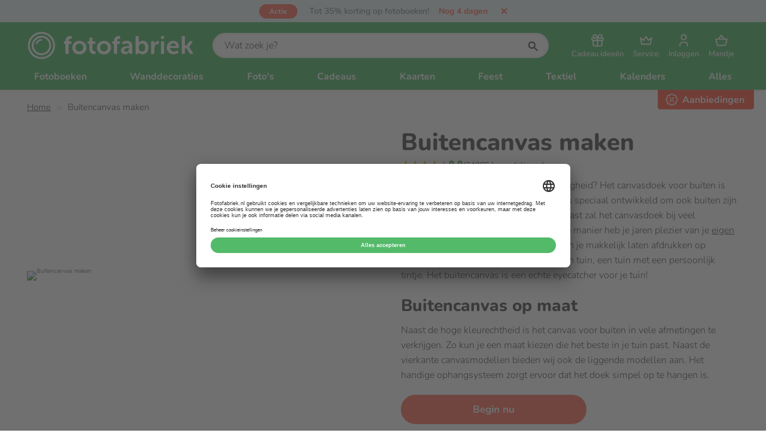

--- FILE ---
content_type: text/html; charset=utf-8
request_url: https://www.fotofabriek.nl/buitencanvas-maken/
body_size: 21284
content:


<!DOCTYPE html>
<html lang="nl">
<head>
    <meta charset="utf-8">
    <meta name="viewport" content="width=device-width, initial-scale=1.0">
    <meta name="apple-mobile-web-app-title" content="Fotofabriek">
    <meta http-equiv="X-UA-Compatible" content="IE=EDGE" />
    <meta property="fb:app_id" content="899611386784053">
    <meta name="theme-color" media="(prefers-color-scheme: light)" content="#53a55f">
    <meta name="theme-color" media="(prefers-color-scheme: dark)" content="#000000">



    <link rel="preconnect" href="https://www.googletagmanager.com" crossorigin>


    <link rel="preload" as="style" href="https://www.fotofabriek.nl/css/style.min.css?v=255" />

    <link as="script" href="https://www.fotofabriek.nl/js/vendors.min.js?v=255" />
    <link as="script" href="https://www.fotofabriek.nl/js/site.min.js?v=255" />
    <link rel="preload" as="font" href="https://www.fotofabriek.nl/fonts/nunito.woff2" type="font/woff2" crossorigin="anonymous" />

    <link rel="shortcut icon" href="https://www.fotofabriek.nl/images/favicon.ico" type="image/x-icon" />
    <link rel="apple-touch-icon" href="https://www.fotofabriek.nl/images/apple-touch-icon-180x180.png" />

    <link rel="stylesheet" href="https://www.fotofabriek.nl/css/style.min.css?v=255" />
    <link rel="stylesheet" href="https://www.fotofabriek.nl/css/shared.min.css?v=255" />


    
    <link rel=preload as=image type=image/jpeg href="https://cdn.fotofabriek.nl:443/fotofabriek/nl/4e35f7a0cf035/buitencanvas-maken/media/buitencanvas-maken-0-80.webp?v=1734444573" media="(max-width: 80px)"><link rel=preload as=image type=image/jpeg href="https://cdn.fotofabriek.nl:443/fotofabriek/nl/4e35f7a0cf035/buitencanvas-maken/media/buitencanvas-maken-0-320.webp?v=1734444573" media="(min-width: 81px) and (max-width: 320px)"><link rel=preload as=image type=image/jpeg href="https://cdn.fotofabriek.nl:443/fotofabriek/nl/4e35f7a0cf035/buitencanvas-maken/media/buitencanvas-maken-0-480.webp?v=1734444573" media="(min-width: 321px) and (max-width: 480px)"><link rel=preload as=image type=image/jpeg href="https://cdn.fotofabriek.nl:443/fotofabriek/nl/4e35f7a0cf035/buitencanvas-maken/media/buitencanvas-maken-0-600.webp?v=1734444573" media="(min-width: 481px)"><title>Buitencanvas maken | Binnen 24 uur</title><meta name=description content="Je eigen buitencanvas maken met een persoonlijke foto of tekst. Deze buitenposter is zeer geschikt voor buiten en makkelijk te ontwerpen."><link rel=canonical href="https://www.fotofabriek.nl/buitencanvas-maken/"><meta name=twitter:card content=summary><meta name=twitter:title content="Buitencanvas maken | Binnen 24 uur"><meta name=twitter:description content="Je eigen buitencanvas maken met een persoonlijke foto of tekst. Deze buitenposter is zeer geschikt voor buiten en makkelijk te ontwerpen."><meta name=twitter:url content="https://www.fotofabriek.nl/buitencanvas-maken/"><meta name=twitter:site content=@fotofabrieknl><meta property=og:title content="Buitencanvas maken | Binnen 24 uur"><meta property=og:description content="Je eigen buitencanvas maken met een persoonlijke foto of tekst. Deze buitenposter is zeer geschikt voor buiten en makkelijk te ontwerpen."><meta property=og:url content="https://www.fotofabriek.nl/buitencanvas-maken/"><meta property=og:site_name content=Fotofabriek.nl><meta property=og:type content=website><meta name=twitter:image content="https://cdn.fotofabriek.nl/fotofabriek/nl/4e35f7a0cf035/buitencanvas-maken/media/buitencanvas-maken-0.jpg?v=1734444573"><meta property=og:image content="https://cdn.fotofabriek.nl/fotofabriek/nl/4e35f7a0cf035/buitencanvas-maken/media/buitencanvas-maken-0.jpg?v=1734444573">
    
    

    
    <script type=application/ld+json>[{"@context":"https://schema.org/","@type":"LocalBusiness","name":"Fotofabriek.nl","image":"https://cdn.fotofabriek.nl/fotofabriek/nl/258daa4e19afb/logo-0.jpg?v=1768892752","address":{"@type":"PostalAddress","streetAddress":"Osloweg 75","postalCode":"9723 BJ","addressLocality":"Groningen","telephone":"+31503144401","email":"klantenservice@fotofabriek.nl"},"aggregateRating":{"@type":"AggregateRating","bestRating":10.0,"worstRating":0.0,"ratingValue":8.9,"reviewCount":55702}},{"@context":"https://schema.org/","@type":"BreadcrumbList","itemListElement":[{"@type":"ListItem","position":1,"item":{"@id":"https://www.fotofabriek.nl/","name":"Unieke fotoproducten maak je bij Fotofabriek"}},{"@type":"ListItem","position":2,"item":{"@id":"https://www.fotofabriek.nl/buitencanvas-maken/","name":"Buitencanvas maken"}}]},{"@context":"https://schema.org/","@type":"Offer","url":"https://www.fotofabriek.nl/producten/wanddecoratie/tuinposters/","priceCurrency":"EUR","price":0.0,"itemCondition":"https://schema.org/NewCondition","availability":"https://schema.org/InStock"},{"@context":"https://schema.org/","@type":"Offer","url":"https://www.fotofabriek.nl/producten/wanddecoratie/foto-op-aluminium/","priceCurrency":"EUR","price":0.0,"itemCondition":"https://schema.org/NewCondition","availability":"https://schema.org/InStock"},{"@context":"https://schema.org/","@type":"Offer","url":"https://www.fotofabriek.nl/producten/fotos/posters/","priceCurrency":"EUR","price":0.0,"itemCondition":"https://schema.org/NewCondition","availability":"https://schema.org/InStock"},{"@context":"https://schema.org/","@type":"Product","image":"https://cdn.fotofabriek.nl/fotofabriek/nl/4e35f7a0cf035/buitencanvas-maken/media/buitencanvas-maken-0.jpg?v=1734444573","name":"Buitencanvas maken","url":"https://www.fotofabriek.nl/buitencanvas-maken/","description":"Je eigen buitencanvas maken met een persoonlijke foto of tekst. Deze buitenposter is zeer geschikt voor buiten en makkelijk te ontwerpen.","brand":{"@type":"Brand","name":"Fotofabriek.nl"},"offers":[{"@context":"https://schema.org/","@type":"Offer","sku":"2133","mpn":"2133","url":"https://www.fotofabriek.nl/producten/wanddecoratie/tuinposters/","priceCurrency":"EUR","price":49.99,"itemCondition":"https://schema.org/NewCondition","availability":"https://schema.org/InStock"},{"@context":"https://schema.org/","@type":"Offer","sku":"2135","mpn":"2135","url":"https://www.fotofabriek.nl/producten/wanddecoratie/tuinposters/","priceCurrency":"EUR","price":39.99,"itemCondition":"https://schema.org/NewCondition","availability":"https://schema.org/InStock"},{"@context":"https://schema.org/","@type":"Offer","sku":"2136","mpn":"2136","url":"https://www.fotofabriek.nl/producten/wanddecoratie/tuinposters/","priceCurrency":"EUR","price":59.99,"itemCondition":"https://schema.org/NewCondition","availability":"https://schema.org/InStock"},{"@context":"https://schema.org/","@type":"Offer","sku":"2138","mpn":"2138","url":"https://www.fotofabriek.nl/producten/wanddecoratie/tuinposters/","priceCurrency":"EUR","price":89.99,"itemCondition":"https://schema.org/NewCondition","availability":"https://schema.org/InStock"},{"@context":"https://schema.org/","@type":"Offer","sku":"2142","mpn":"2142","url":"https://www.fotofabriek.nl/producten/wanddecoratie/tuinposters/","priceCurrency":"EUR","price":19.99,"itemCondition":"https://schema.org/NewCondition","availability":"https://schema.org/InStock"},{"@context":"https://schema.org/","@type":"Offer","sku":"2143","mpn":"2143","url":"https://www.fotofabriek.nl/producten/wanddecoratie/tuinposters/","priceCurrency":"EUR","price":39.99,"itemCondition":"https://schema.org/NewCondition","availability":"https://schema.org/InStock"},{"@context":"https://schema.org/","@type":"Offer","sku":"323","mpn":"323","url":"https://www.fotofabriek.nl/producten/wanddecoratie/foto-op-aluminium/","priceCurrency":"EUR","price":24.99,"itemCondition":"https://schema.org/NewCondition","availability":"https://schema.org/InStock"},{"@context":"https://schema.org/","@type":"Offer","sku":"324","mpn":"324","url":"https://www.fotofabriek.nl/producten/wanddecoratie/foto-op-aluminium/","priceCurrency":"EUR","price":24.99,"itemCondition":"https://schema.org/NewCondition","availability":"https://schema.org/InStock"},{"@context":"https://schema.org/","@type":"Offer","sku":"332","mpn":"332","url":"https://www.fotofabriek.nl/producten/wanddecoratie/foto-op-aluminium/","priceCurrency":"EUR","price":37.49,"itemCondition":"https://schema.org/NewCondition","availability":"https://schema.org/InStock"},{"@context":"https://schema.org/","@type":"Offer","sku":"333","mpn":"333","url":"https://www.fotofabriek.nl/producten/wanddecoratie/foto-op-aluminium/","priceCurrency":"EUR","price":37.49,"itemCondition":"https://schema.org/NewCondition","availability":"https://schema.org/InStock"},{"@context":"https://schema.org/","@type":"Offer","sku":"325","mpn":"325","url":"https://www.fotofabriek.nl/producten/wanddecoratie/foto-op-aluminium/","priceCurrency":"EUR","price":43.99,"itemCondition":"https://schema.org/NewCondition","availability":"https://schema.org/InStock"},{"@context":"https://schema.org/","@type":"Offer","sku":"326","mpn":"326","url":"https://www.fotofabriek.nl/producten/wanddecoratie/foto-op-aluminium/","priceCurrency":"EUR","price":55.99,"itemCondition":"https://schema.org/NewCondition","availability":"https://schema.org/InStock"},{"@context":"https://schema.org/","@type":"Offer","sku":"327","mpn":"327","url":"https://www.fotofabriek.nl/producten/wanddecoratie/foto-op-aluminium/","priceCurrency":"EUR","price":55.99,"itemCondition":"https://schema.org/NewCondition","availability":"https://schema.org/InStock"},{"@context":"https://schema.org/","@type":"Offer","sku":"328","mpn":"328","url":"https://www.fotofabriek.nl/producten/wanddecoratie/foto-op-aluminium/","priceCurrency":"EUR","price":74.99,"itemCondition":"https://schema.org/NewCondition","availability":"https://schema.org/InStock"},{"@context":"https://schema.org/","@type":"Offer","sku":"329","mpn":"329","url":"https://www.fotofabriek.nl/producten/wanddecoratie/foto-op-aluminium/","priceCurrency":"EUR","price":112.49,"itemCondition":"https://schema.org/NewCondition","availability":"https://schema.org/InStock"},{"@context":"https://schema.org/","@type":"Offer","sku":"331","mpn":"331","url":"https://www.fotofabriek.nl/producten/wanddecoratie/foto-op-aluminium/","priceCurrency":"EUR","price":87.49,"itemCondition":"https://schema.org/NewCondition","availability":"https://schema.org/InStock"},{"@context":"https://schema.org/","@type":"Offer","sku":"330","mpn":"330","url":"https://www.fotofabriek.nl/producten/wanddecoratie/foto-op-aluminium/","priceCurrency":"EUR","price":112.49,"itemCondition":"https://schema.org/NewCondition","availability":"https://schema.org/InStock"},{"@context":"https://schema.org/","@type":"Offer","sku":"1663","mpn":"1663","url":"https://www.fotofabriek.nl/producten/wanddecoratie/foto-op-aluminium/","priceCurrency":"EUR","price":55.99,"itemCondition":"https://schema.org/NewCondition","availability":"https://schema.org/InStock"},{"@context":"https://schema.org/","@type":"Offer","sku":"1664","mpn":"1664","url":"https://www.fotofabriek.nl/producten/wanddecoratie/foto-op-aluminium/","priceCurrency":"EUR","price":49.99,"itemCondition":"https://schema.org/NewCondition","availability":"https://schema.org/InStock"},{"@context":"https://schema.org/","@type":"Offer","sku":"1665","mpn":"1665","url":"https://www.fotofabriek.nl/producten/wanddecoratie/foto-op-aluminium/","priceCurrency":"EUR","price":49.99,"itemCondition":"https://schema.org/NewCondition","availability":"https://schema.org/InStock"},{"@context":"https://schema.org/","@type":"Offer","sku":"1666","mpn":"1666","url":"https://www.fotofabriek.nl/producten/wanddecoratie/foto-op-aluminium/","priceCurrency":"EUR","price":62.49,"itemCondition":"https://schema.org/NewCondition","availability":"https://schema.org/InStock"},{"@context":"https://schema.org/","@type":"Offer","sku":"1667","mpn":"1667","url":"https://www.fotofabriek.nl/producten/wanddecoratie/foto-op-aluminium/","priceCurrency":"EUR","price":62.49,"itemCondition":"https://schema.org/NewCondition","availability":"https://schema.org/InStock"},{"@context":"https://schema.org/","@type":"Offer","sku":"1668","mpn":"1668","url":"https://www.fotofabriek.nl/producten/wanddecoratie/foto-op-aluminium/","priceCurrency":"EUR","price":68.99,"itemCondition":"https://schema.org/NewCondition","availability":"https://schema.org/InStock"},{"@context":"https://schema.org/","@type":"Offer","sku":"1669","mpn":"1669","url":"https://www.fotofabriek.nl/producten/wanddecoratie/foto-op-aluminium/","priceCurrency":"EUR","price":68.99,"itemCondition":"https://schema.org/NewCondition","availability":"https://schema.org/InStock"},{"@context":"https://schema.org/","@type":"Offer","sku":"217","mpn":"217","url":"https://www.fotofabriek.nl/producten/fotos/posters/","priceCurrency":"EUR","price":3.99,"itemCondition":"https://schema.org/NewCondition","availability":"https://schema.org/InStock"},{"@context":"https://schema.org/","@type":"Offer","sku":"493","mpn":"493","url":"https://www.fotofabriek.nl/producten/fotos/posters/","priceCurrency":"EUR","price":3.99,"itemCondition":"https://schema.org/NewCondition","availability":"https://schema.org/InStock"},{"@context":"https://schema.org/","@type":"Offer","sku":"215","mpn":"215","url":"https://www.fotofabriek.nl/producten/fotos/posters/","priceCurrency":"EUR","price":5.99,"itemCondition":"https://schema.org/NewCondition","availability":"https://schema.org/InStock"},{"@context":"https://schema.org/","@type":"Offer","sku":"494","mpn":"494","url":"https://www.fotofabriek.nl/producten/fotos/posters/","priceCurrency":"EUR","price":5.99,"itemCondition":"https://schema.org/NewCondition","availability":"https://schema.org/InStock"},{"@context":"https://schema.org/","@type":"Offer","sku":"2091","mpn":"2091","url":"https://www.fotofabriek.nl/producten/fotos/posters/","priceCurrency":"EUR","price":18.99,"itemCondition":"https://schema.org/NewCondition","availability":"https://schema.org/InStock"},{"@context":"https://schema.org/","@type":"Offer","sku":"2092","mpn":"2092","url":"https://www.fotofabriek.nl/producten/fotos/posters/","priceCurrency":"EUR","price":18.99,"itemCondition":"https://schema.org/NewCondition","availability":"https://schema.org/InStock"},{"@context":"https://schema.org/","@type":"Offer","sku":"2094","mpn":"2094","url":"https://www.fotofabriek.nl/producten/fotos/posters/","priceCurrency":"EUR","price":12.99,"itemCondition":"https://schema.org/NewCondition","availability":"https://schema.org/InStock"},{"@context":"https://schema.org/","@type":"Offer","sku":"2093","mpn":"2093","url":"https://www.fotofabriek.nl/producten/fotos/posters/","priceCurrency":"EUR","price":12.99,"itemCondition":"https://schema.org/NewCondition","availability":"https://schema.org/InStock"},{"@context":"https://schema.org/","@type":"Offer","sku":"2096","mpn":"2096","url":"https://www.fotofabriek.nl/producten/fotos/posters/","priceCurrency":"EUR","price":9.99,"itemCondition":"https://schema.org/NewCondition","availability":"https://schema.org/InStock"},{"@context":"https://schema.org/","@type":"Offer","sku":"2095","mpn":"2095","url":"https://www.fotofabriek.nl/producten/fotos/posters/","priceCurrency":"EUR","price":9.99,"itemCondition":"https://schema.org/NewCondition","availability":"https://schema.org/InStock"}],"aggregateRating":{"@type":"AggregateRating","bestRating":10.0,"worstRating":0.0,"ratingValue":9.0,"reviewCount":24085},"review":[{"@type":"Review","author":"Sylvester Ruijs","datePublished":"2025-11-06","reviewBody":"Prima, duidelijk en snel","reviewRating":{"@type":"Rating","bestRating":10.0,"worstRating":0.0,"ratingValue":10.0}},{"@type":"Review","author":"Anneke Bouman","datePublished":"2025-10-15","reviewBody":"Hartstikke goed","reviewRating":{"@type":"Rating","bestRating":10.0,"worstRating":0.0,"ratingValue":10.0}},{"@type":"Review","author":"Frans de Lee","datePublished":"2024-02-08","reviewBody":"Prachtige afdruk en snelle levering, goed verpakt.","reviewRating":{"@type":"Rating","bestRating":10.0,"worstRating":0.0,"ratingValue":10.0}},{"@type":"Review","author":"Anoniem ","datePublished":"2024-02-07","reviewBody":"Mooie site en tal van mogelijkheden","reviewRating":{"@type":"Rating","bestRating":10.0,"worstRating":0.0,"ratingValue":10.0}},{"@type":"Review","author":"Gerard Dijkstra","datePublished":"2024-01-09","reviewBody":"Foto op a4 formaat, hoogglanzend, zeer geslaagd en stevig verpakt via brievenbus ontvangen","reviewRating":{"@type":"Rating","bestRating":10.0,"worstRating":0.0,"ratingValue":10.0}},{"@type":"Review","author":"Jitty Wenniger","datePublished":"2023-12-04","reviewBody":"Goede verwerking en afhandeling. ","reviewRating":{"@type":"Rating","bestRating":10.0,"worstRating":0.0,"ratingValue":10.0}}],"isRelatedTo":[{"@context":"https://schema.org/","@type":"Product","image":"https://cdn.fotofabriek.nl/fotofabriek/nl/258df6f3295e5/tuinposters/tuinpostercategorie-0.png?v=1744614297","name":"Tuinposter","sku":"2133","mpn":"2133","productId":"2133","description":"Tuinposter maken met jouw ontwerp doe je bij Fotofabriek. ✅Hoge kleurechtheid ✅UV- en waterbestendig","brand":{"@type":"Brand","name":"Fotofabriek.nl"},"offers":[{"@context":"https://schema.org/","@type":"Offer","url":"https://www.fotofabriek.nl/producten/wanddecoratie/tuinposters/","priceCurrency":"EUR","price":19.99,"itemCondition":"https://schema.org/NewCondition","availability":"https://schema.org/InStock"}],"aggregateRating":{"@type":"AggregateRating","bestRating":10.0,"worstRating":0.0,"ratingValue":9.3,"reviewCount":93}},{"@context":"https://schema.org/","@type":"Product","image":"https://cdn.fotofabriek.nl/fotofabriek/nl/258dfb9b4765e/foto-op-aluminium/aluminium-category-0.png?v=1766416630","name":"Foto Op Aluminium","sku":"323","mpn":"323","productId":"323","description":"Laat je foto op aluminium afdrukken ✅ Geborsteld aluminium ✅ Snelste levertijd van NL & BE! ✅ GRATIS verzending V.A. €35,-  ","brand":{"@type":"Brand","name":"Fotofabriek.nl"},"offers":[{"@context":"https://schema.org/","@type":"Offer","url":"https://www.fotofabriek.nl/producten/wanddecoratie/foto-op-aluminium/","priceCurrency":"EUR","price":19.99,"itemCondition":"https://schema.org/NewCondition","availability":"https://schema.org/InStock"}],"aggregateRating":{"@type":"AggregateRating","bestRating":10.0,"worstRating":0.0,"ratingValue":9.0,"reviewCount":308}},{"@context":"https://schema.org/","@type":"Product","image":"https://cdn.fotofabriek.nl/fotofabriek/nl/2cd1b9a90afc2/posters/posterklein-0.png?v=1762177568","name":"Posters","sku":"217","mpn":"217","productId":"217","description":"Je eigen fotoposter maken doe je makkelijk en snel in onze Online Editor. ✔️Binnen 24 uur gedrukt ✔️Eigen foto's en tekst ✔️Premium afdrukkwaliteit","brand":{"@type":"Brand","name":"Fotofabriek.nl"},"offers":[{"@context":"https://schema.org/","@type":"Offer","url":"https://www.fotofabriek.nl/producten/fotos/posters/","priceCurrency":"EUR","price":3.99,"itemCondition":"https://schema.org/NewCondition","availability":"https://schema.org/InStock"}],"aggregateRating":{"@type":"AggregateRating","bestRating":10.0,"worstRating":0.0,"ratingValue":9.0,"reviewCount":611}}]}]</script>
    <script>window.googleAnalytics4ItemsJson=[{"item_id":"27","item_name":"Tuinposter 100x50 cm Liggend","currency":"EUR","index":0,"item_brand":"Fotofabriek","item_category":"Tuinposters","item_category2":"Wanddecoraties","item_variant":"100x50 cm","price":39.99},{"item_id":"21","item_name":"Tuinposter 200x150 cm Liggend 0bld","currency":"EUR","index":1,"item_brand":"Fotofabriek","item_category":"Tuinposters","item_category2":"Wanddecoraties","item_variant":"","price":89.99},{"item_id":"2133","item_name":"Tuinposter 100x100 cm Vierkant","currency":"EUR","index":2,"item_brand":"Fotofabriek","item_category":"Tuinposters","item_category2":"Wanddecoraties","item_variant":"100x100 cm","price":49.99},{"item_id":"2135","item_name":"Tuinposter 100x50 cm Liggend","currency":"EUR","index":3,"item_brand":"Fotofabriek","item_category":"Tuinposters","item_category2":"Wanddecoraties","item_variant":"100x50 cm","price":39.99},{"item_id":"2136","item_name":"Tuinposter 150x100 cm Liggend","currency":"EUR","index":4,"item_brand":"Fotofabriek","item_category":"Tuinposters","item_category2":"Wanddecoraties","item_variant":"150x100 cm","price":59.99},{"item_id":"2138","item_name":"Tuinposter 200x150 cm Liggend","currency":"EUR","index":5,"item_brand":"Fotofabriek","item_category":"Tuinposters","item_category2":"Wanddecoraties","item_variant":"200x150 cm","price":89.99},{"item_id":"2142","item_name":"Tuinposter 50x50 cm Vierkant","currency":"EUR","index":6,"item_brand":"Fotofabriek","item_category":"Tuinposters","item_category2":"Wanddecoraties","item_variant":"50x50 cm","price":19.99},{"item_id":"2143","item_name":"Tuinposter 80x80 cm Vierkant","currency":"EUR","index":7,"item_brand":"Fotofabriek","item_category":"Tuinposters","item_category2":"Wanddecoraties","item_variant":"80x80 cm","price":39.99},{"item_id":"323","item_name":"Foto Op Aluminium 20x30 cm Staand","currency":"EUR","index":8,"item_brand":"Fotofabriek","item_category":"Foto Op Aluminium","item_category2":"Wanddecoraties","item_variant":"20x30 cm","price":24.99},{"item_id":"324","item_name":"Foto Op Aluminium 30x20 cm Liggend","currency":"EUR","index":9,"item_brand":"Fotofabriek","item_category":"Foto Op Aluminium","item_category2":"Wanddecoraties","item_variant":"30x20 cm","price":24.99},{"item_id":"332","item_name":"Foto Op Aluminium 30x40 cm Staand","currency":"EUR","index":10,"item_brand":"Fotofabriek","item_category":"Foto Op Aluminium","item_category2":"Wanddecoraties","item_variant":"30x40 cm","price":37.49},{"item_id":"333","item_name":"Foto Op Aluminium 40x30 cm Liggend","currency":"EUR","index":11,"item_brand":"Fotofabriek","item_category":"Foto Op Aluminium","item_category2":"Wanddecoraties","item_variant":"40x30 cm","price":37.49},{"item_id":"325","item_name":"Foto Op Aluminium 40x40 cm Vierkant","currency":"EUR","index":12,"item_brand":"Fotofabriek","item_category":"Foto Op Aluminium","item_category2":"Wanddecoraties","item_variant":"40x40 cm","price":43.99},{"item_id":"326","item_name":"Foto Op Aluminium 40x60 cm Staand","currency":"EUR","index":13,"item_brand":"Fotofabriek","item_category":"Foto Op Aluminium","item_category2":"Wanddecoraties","item_variant":"40x60 cm","price":55.99},{"item_id":"327","item_name":"Foto Op Aluminium 60x40 cm Liggend","currency":"EUR","index":14,"item_brand":"Fotofabriek","item_category":"Foto Op Aluminium","item_category2":"Wanddecoraties","item_variant":"60x40 cm","price":55.99},{"item_id":"328","item_name":"Foto Op Aluminium 60x60 cm Vierkant","currency":"EUR","index":15,"item_brand":"Fotofabriek","item_category":"Foto Op Aluminium","item_category2":"Wanddecoraties","item_variant":"60x60 cm","price":74.99},{"item_id":"329","item_name":"Foto Op Aluminium 60x90 cm Staand","currency":"EUR","index":16,"item_brand":"Fotofabriek","item_category":"Foto Op Aluminium","item_category2":"Wanddecoraties","item_variant":"60x90 cm","price":112.49},{"item_id":"331","item_name":"Foto Op Aluminium 90x30 cm Liggend","currency":"EUR","index":17,"item_brand":"Fotofabriek","item_category":"Foto Op Aluminium","item_category2":"Wanddecoraties","item_variant":"90x30 cm","price":87.49},{"item_id":"330","item_name":"Foto Op Aluminium 90x60 cm Liggend","currency":"EUR","index":18,"item_brand":"Fotofabriek","item_category":"Foto Op Aluminium","item_category2":"Wanddecoraties","item_variant":"90x60 cm","price":112.49},{"item_id":"1663","item_name":"Foto Op Aluminium 50x50 cm Vierkant","currency":"EUR","index":19,"item_brand":"Fotofabriek","item_category":"Foto Op Aluminium","item_category2":"Wanddecoraties","item_variant":"50x50 cm","price":55.99},{"item_id":"1664","item_name":"Foto Op Aluminium 40x50 cm Staand","currency":"EUR","index":20,"item_brand":"Fotofabriek","item_category":"Foto Op Aluminium","item_category2":"Wanddecoraties","item_variant":"40x50 cm","price":49.99},{"item_id":"1665","item_name":"Foto Op Aluminium 50x40 cm Liggend","currency":"EUR","index":21,"item_brand":"Fotofabriek","item_category":"Foto Op Aluminium","item_category2":"Wanddecoraties","item_variant":"50x40 cm","price":49.99},{"item_id":"1666","item_name":"Foto Op Aluminium 50x60 cm Staand","currency":"EUR","index":22,"item_brand":"Fotofabriek","item_category":"Foto Op Aluminium","item_category2":"Wanddecoraties","item_variant":"50x60 cm","price":62.49},{"item_id":"1667","item_name":"Foto Op Aluminium 60x50 cm Liggend","currency":"EUR","index":23,"item_brand":"Fotofabriek","item_category":"Foto Op Aluminium","item_category2":"Wanddecoraties","item_variant":"60x50 cm","price":62.49},{"item_id":"1668","item_name":"Foto Op Aluminium 50x70 cm Staand","currency":"EUR","index":24,"item_brand":"Fotofabriek","item_category":"Foto Op Aluminium","item_category2":"Wanddecoraties","item_variant":"50x70 cm","price":68.99},{"item_id":"1669","item_name":"Foto Op Aluminium 70x50 cm Liggend","currency":"EUR","index":25,"item_brand":"Fotofabriek","item_category":"Foto Op Aluminium","item_category2":"Wanddecoraties","item_variant":"70x50 cm","price":68.99},{"item_id":"217","item_name":"Poster A4 Staand","currency":"EUR","index":26,"item_brand":"Fotofabriek","item_category":"Posters klein formaat","item_category2":"Wanddecoraties","item_variant":"A4 Staand","price":3.99},{"item_id":"493","item_name":"Poster A4 Liggend","currency":"EUR","index":27,"item_brand":"Fotofabriek","item_category":"Posters klein formaat","item_category2":"Wanddecoraties","item_variant":"A4 Liggend","price":3.99},{"item_id":"215","item_name":"Poster A3 Staand","currency":"EUR","index":28,"item_brand":"Fotofabriek","item_category":"Posters klein formaat","item_category2":"Wanddecoraties","item_variant":"A3 Staand","price":5.99},{"item_id":"494","item_name":"Poster A3 Liggend","currency":"EUR","index":29,"item_brand":"Fotofabriek","item_category":"Posters klein formaat","item_category2":"Wanddecoraties","item_variant":"A3 Liggend","price":5.99},{"item_id":"2091","item_name":"Poster A0 Liggend","currency":"EUR","index":30,"item_brand":"Fotofabriek","item_category":"Posters groot formaat","item_category2":"Wanddecoraties","item_variant":"A0","price":18.99},{"item_id":"2092","item_name":"Poster A0 Staand","currency":"EUR","index":31,"item_brand":"Fotofabriek","item_category":"Posters groot formaat","item_category2":"Wanddecoraties","item_variant":"A0","price":18.99},{"item_id":"2094","item_name":"Poster A1 Liggend","currency":"EUR","index":32,"item_brand":"Fotofabriek","item_category":"Posters groot formaat","item_category2":"Wanddecoraties","item_variant":"A1","price":12.99},{"item_id":"2093","item_name":"Poster A1 Staand","currency":"EUR","index":33,"item_brand":"Fotofabriek","item_category":"Posters groot formaat","item_category2":"Wanddecoraties","item_variant":"A1","price":12.99},{"item_id":"2096","item_name":"Poster A2 Liggend","currency":"EUR","index":34,"item_brand":"Fotofabriek","item_category":"Posters groot formaat","item_category2":"Wanddecoraties","item_variant":"A2 Liggend","price":9.99},{"item_id":"2095","item_name":"Poster A2 Staand","currency":"EUR","index":35,"item_brand":"Fotofabriek","item_category":"Posters groot formaat","item_category2":"Wanddecoraties","item_variant":"A2 Staand","price":9.99}];</script>


    <!-- Send IE users to Edge as early as possible -->
    <script>
        if (/MSIE \d|Trident.*rv:/.test(navigator.userAgent)) {
        setTimeout(function () {
        window.location = 'https://go.microsoft.com/fwlink/?linkid=2135547';
        }, 16);
        window.location = 'microsoft-edge:' + window.location;
        }
    </script>

    <!-- ga() holder to wait for function -->
    <script>
        window['GoogleAnalyticsObject'] = 'ga';
        window['GaArguments'] = [];
        window['ga'] = window['ga'] || function () {
        (window['ga'].q = window['ga'].q || []).push(arguments)
        window['GaArguments'].push([].slice.call(arguments));
        };
    </script>
    <!-- end ga() holder -->

    <script type="text/javascript">
        window.dataLayer = window.dataLayer || [];
        function gtag() {
        dataLayer.push(arguments);
        }

        gtag("consent", "default", {
        ad_user_data: "denied",
        ad_personalization: "denied",
        ad_storage: "denied",
        analytics_storage: "denied",
        wait_for_update: 2000
        });
    </script>

    <!-- Google Tag Manager -->
    <script>
        window['dataLayer'] = window['dataLayer'] || [];

        window['dataLayer'].push({
        'gtm.start': new Date().getTime(), event: 'gtm.js'
        });
    </script>
    <script async src="https://www.googletagmanager.com/gtm.js?id=GTM-NFCJ5PD"></script>
    <!-- End Google Tag Manager -->

</head>
<body>
    <a href="#main-content" class="main-skip-link">
        Ga naar hoofdinhoud
    </a>

    <div class="js-navigation-backdrop content-blur hide-ms"></div>

    <div class="loading-bar" style="max-width: 40%; display:block;"></div>

    <header class="js-header header">

        <div class="action-bar flex"><div class="action-label action-label--discount">actie</div><a class=action-bar__link href=https://www.fotofabriek.nl/korting-en-acties/#fotoboekenactie title="Tot 35% korting op fotoboeken!"> <span class=action-bar__text>Tot 35% korting op fotoboeken!</span> <span class="action-bar__countdown action-countdown"><div style=min-width:100px></div></span> </a> <svg class="action-bar__close cursor-pointer js-action-bar__close" aria-label=Fotofabriek><use xlink:href="https://www.fotofabriek.nl/content/svg/sprite.svg?v=255#close--small" xmlns:xlink=http://www.w3.org/1999/xlink></use></svg></div><script>var promotionBarElement=document.querySelector(".action-bar");var headerElement=document.querySelector(".js-header");var options={text:"Tot 35% korting op fotoboeken!",startDate:Date.parse("2025-12-29T23:00:00.000Z"),endDate:Date.parse("2026-01-29T22:55:00.000Z")}
var timer=0;var time={second:1000,minute:60000,hour:3600000,day:86400000}
if(options.startDate>now()||readCookie("showAction")==="false"){hidePromotion();clearInterval(timer);}else{timer=setInterval(timeRemaining,1000);var countdownContentElement=promotionBarElement.querySelector(".action-countdown div");showPromotion();timeRemaining();window.addEventListener("DOMContentLoaded",function(){document.querySelector(".js-action-bar__close").addEventListener("click",function(){hidePromotion();var expire=new Date();expire.setDate(expire.getDate()+1);expire.toUTCString();document.cookie="showAction=false;expires="+expire+";path=/";});document.documentElement.classList.add("loaded-promotion");});function timeRemaining(){var distance=options.endDate-now();if(distance>time.day*10){countdownContentElement.style.display="none";return;}
if(Math.floor(distance/time.second)<=0){clearInterval(timer);hidePromotion();return;}
countdownContentElement.style.display="";var days=Math.floor(distance/time.day);var hours=Math.floor((distance%time.day)/time.hour);var minutes=Math.floor((distance%time.hour)/time.minute);var seconds=Math.floor((distance%time.minute)/time.second);var count=formatTimeString(days,"dag","dagen");if(days<3&&hours>0){if(days>0){count+=" en ";}
count+=hours+" uur";}
if(days===0){if(hours<6){if(hours>0&&minutes>0){count+=" en ";}
count+=formatTimeString(minutes,"minuut","minuten");}
if(hours===0&&minutes===0){count+=formatTimeString(seconds,"seconde","seconden");}}
countdownContentElement.innerText="Nog "+count;}
function formatTimeString(number,singular,plural){if(number===0){return"";}
return number+" "+(number===1?singular:plural);}}
function now(){return Date.parse(new Date().toString());}
function showPromotion(){promotionBarElement.style.display="";promotionBarElement.classList.add("flex");document.documentElement.classList.add("show-action");headerElement.classList.add("show-action");}
function hidePromotion(){promotionBarElement.style.display="none";document.documentElement.classList.remove("show-action");headerElement.classList.remove("show-action");}
function readCookie(cookieName){var cookieRow=document.cookie.split("; ").filter(function(row){return row.indexOf(cookieName)===0})[0];return cookieRow?cookieRow.split("=")[1]:"";}</script>

        <section class="header__bar">
            <div class="container">
                <div class="grid grid--center-vertical flex-space flex-space--between">
                    <a href="https://www.fotofabriek.nl/" class="cell cell--auto logo-holder" title="Fotofabriek">
                        <svg class="logo" aria-label="Fotofabriek"><use xlink:href="https://www.fotofabriek.nl/svg/sprite.svg?v=#logo-fotofabriek"></use></svg>
                    </a>

                    <div class="cell cell--fit hide-ms">
                        
<form class="search-container">
    <div class="js-search search">
            <input type="text"
                   id="search__input"
                   class="js-search__input search__input input-field input-field--rounded"
                   placeholder="Wat zoek je?" />
        <svg id="search-button" class="input-label__icon input-label__icon--right icon icon--search"><use xlink:href="https://www.fotofabriek.nl/svg/sprite.svg?v=#search"></use></svg>
    </div>
</form>
                    </div>

                    <div class="cell cell--auto">
                        
<nav class="toolbar">
        <a href="https://www.fotofabriek.nl/cadeau-ideeen/"
           class="tool hide-s"
           title="Cadeau ideeën"
           data-ga data-ga-a="Cadeau ideeën" data-ga-l="Menu - Home">

            <svg class="tool__icon"><use xlink:href="https://www.fotofabriek.nl/svg/sprite.svg?v=#gift"></use></svg>

            <span class="tool__text">
                Cadeau ideeën
            </span>
        </a>

    <div class="js-dropdown-list-parent dropdown-list__parent">
        <button class="js-tool-button tool tool--button"
                aria-expanded="false"
                aria-haspopup="menu"
                aria-controls="tool-dropdown-list-container"
                title="Service">

            <svg class="tool__icon"><use xlink:href="https://www.fotofabriek.nl/svg/sprite.svg?v=#crown"></use></svg>

            <span class="tool__text">
                Service
            </span>
        </button>

        <nav class="dropdown-list__container" id="tool-dropdown-list-container">
            <ol class="dropdown-list">
                <li>
                    <a href="https://www.fotofabriek.nl/klantenservice/"
                       class="dropdown-list__link"
                       title="Klantenservice">

                        <svg class="dropdown-list__icon"><use xlink:href="https://www.fotofabriek.nl/svg/sprite.svg?v=#headset"></use></svg>

                        Bel, mail of chat
                    </a>
                </li>
                <li>
                    <a href="https://www.fotofabriek.nl/prijscalculator/"
                       class="dropdown-list__link"
                       title="Prijscalculator">

                        <svg class="dropdown-list__icon"><use xlink:href="https://www.fotofabriek.nl/svg/sprite.svg?v=#calculator"></use></svg>

                        Prijscalculator
                    </a>
                </li>
                <li>
                    <a href="https://www.fotofabriek.nl/faq/"
                       class="dropdown-list__link"
                       title="Veelgestelde vragen">

                        <svg class="dropdown-list__icon"><use xlink:href="https://www.fotofabriek.nl/svg/sprite.svg?v=#light-bulb"></use></svg>

                        Veelgestelde vragen
                    </a>
                </li>
                <li>
                    <a href="https://www.fotofabriek.nl/volumekorting/"
                       class="dropdown-list__link"
                       title="Volumekorting">

                        <svg class="dropdown-list__icon"><use xlink:href="https://www.fotofabriek.nl/svg/sprite.svg?v=#discount"></use></svg>

                        Volumekorting
                    </a>
                </li>
                <li>
                    <a href="https://www.fotofabriek.nl/levertijden/"
                       class="dropdown-list__link"
                       title="Levertijden">

                        <svg class="dropdown-list__icon"><use xlink:href="https://www.fotofabriek.nl/svg/sprite.svg?v=#clock"></use></svg>

                        Levertijden
                    </a>
                </li>
                <li>
                    <a href="https://www.fotofabriek.nl/verzendtarieven/"
                       class="dropdown-list__link"
                       title="Verzendtarieven">

                        <svg class="dropdown-list__icon"><use xlink:href="https://www.fotofabriek.nl/svg/sprite.svg?v=#mailbox"></use></svg>

                        Verzendtarieven
                    </a>
                </li>
            </ol>
        </nav>
    </div>

        <a class="tool" title="Inloggen" href="/winkelwagen/account">
            <svg class="tool__icon"><use xlink:href="https://www.fotofabriek.nl/svg/sprite.svg?v=#user"></use></svg>
            <span class="tool__text">
                Inloggen
            </span>
        </a>

    <a class="tool" title="Mandje" href="/winkelwagen/inhoud">

        <svg class="tool__icon"><use xlink:href="https://www.fotofabriek.nl/svg/sprite.svg?v=#basket"></use></svg>

        <span class="tool__text">
            Mandje
        </span>

    </a>

    <div class="js-dropdown-list-parent dropdown-list__parent show-ms">
        <button title="Menu"
                class="js-hamburger js-tool-button tool tool--button">

            <div class="tool__hamburger tool__hamburger--close">
                <svg class="tool__icon"><use xlink:href="https://www.fotofabriek.nl/svg/sprite.svg?v=#bars"></use></svg>

                <span class="tool__text">
                    Menu
                </span>
            </div>

            <div class="tool__hamburger tool__hamburger--open">
                <svg class="tool__icon"><use xlink:href="https://www.fotofabriek.nl/svg/sprite.svg?v=#cross"></use></svg>

                <span class="tool__text">
                    Sluiten
                </span>
            </div>

        </button>
    </div>
</nav>
                    </div>

                </div>
            </div>
        </section>

        <nav class="js-navigation navigation"><div class="container navigation-list"><section class="navigation-list__section show-ms"><form class="search-container show-ms"><label class="input-label search"> <input class=search__input id=search__input--mobile placeholder="Wat zoek je?" type=text> <svg id=search-button class="icon icon--search input-label__icon input-label__icon--right"><use xlink:href="https://www.fotofabriek.nl/content/svg/sprite.svg?v=255#search" /></svg> </label><div class=sooqr-content-holder-mobile></div></form><div class="navigation-item navigation-item--ms-shadow"><a href="https://www.fotofabriek.nl/klantenservice/" class=navigation-item__link title=Klantenservice> <svg class="icon icon--stroke mr-m"><use xlink:href="https://www.fotofabriek.nl/content/svg/sprite.svg?v=255#headset" /></svg> Klantenservice </a></div><div class="navigation-item navigation-item--ms-shadow"><a href="https://www.fotofabriek.nl/winkelwagen/inhoud/" class=navigation-item__link title=Winkelmandje> <svg class="icon icon--stroke mr-m"><use xlink:href="https://www.fotofabriek.nl/content/svg/sprite.svg?v=255#basket" /></svg> Winkelmandje </a></div><div class="navigation-item navigation-item--ms-shadow"><a href="https://www.fotofabriek.nl/cadeau-ideeen/" class=navigation-item__link title="Cadeau ideeën"> <svg class="icon icon--stroke mr-m"><use xlink:href="https://www.fotofabriek.nl/content/svg/sprite.svg?v=255#gift" /></svg> Cadeau ideeën </a></div><div class="navigation-item navigation-item--ms-shadow"><a href="https://www.fotofabriek.nl/korting-en-acties/" class="navigation-item__link text--red" title=Aanbiedingen> <svg class="icon icon--stroke mr-m"><use xlink:href="https://www.fotofabriek.nl/content/svg/sprite.svg?v=255#promotions" /></svg> Aanbiedingen </a></div></section><div class=navigation-list__wrapper><div class="navigation-item js-navigation-item"><a href="https://www.fotofabriek.nl/producten/fotoboeken/" title=Fotoboeken data-insert-dropdown=#fotoboeken class="js-activate-dropdown navigation-item__link"> Fotoboeken <span class="icon-dropdown show-ms"></span> </a></div><div class="navigation-item js-navigation-item"><a href="https://www.fotofabriek.nl/producten/wanddecoratie/" title=Wanddecoraties data-insert-dropdown=#wanddecoraties class="js-activate-dropdown navigation-item__link"> Wanddecoraties <span class="icon-dropdown show-ms"></span> </a></div><div class="navigation-item js-navigation-item"><a href="https://www.fotofabriek.nl/producten/fotos/" title="Foto's" data-insert-dropdown="#foto's" class="js-activate-dropdown navigation-item__link"> Foto&#x27;s <span class="icon-dropdown show-ms"></span> </a></div><div class="navigation-item js-navigation-item"><a href="https://www.fotofabriek.nl/producten/cadeaus/" title=Cadeaus data-insert-dropdown=#cadeaus class="js-activate-dropdown navigation-item__link"> Cadeaus <span class="icon-dropdown show-ms"></span> </a></div><div class="navigation-item js-navigation-item"><a href="https://www.fotofabriek.nl/producten/kaarten/" title=Kaarten data-insert-dropdown=#kaarten class="js-activate-dropdown navigation-item__link"> Kaarten <span class="icon-dropdown show-ms"></span> </a></div><div class="navigation-item js-navigation-item"><a href="https://www.fotofabriek.nl/producten/feest/" title=Feest data-insert-dropdown=#feest class="js-activate-dropdown navigation-item__link"> Feest <span class="icon-dropdown show-ms"></span> </a></div><div class="navigation-item js-navigation-item"><a href="https://www.fotofabriek.nl/producten/textiel/" title=Textiel data-insert-dropdown=#textiel class="js-activate-dropdown navigation-item__link"> Textiel <span class="icon-dropdown show-ms"></span> </a></div><div class="navigation-item js-navigation-item"><a href="https://www.fotofabriek.nl/producten/kalenders/" title=Kalenders data-insert-dropdown=#kalenders class="js-activate-dropdown navigation-item__link"> Kalenders <span class="icon-dropdown show-ms"></span> </a></div><div class="navigation-item js-navigation-item show-ms js-navigation-item-mobile"><a href="https://www.fotofabriek.nl/producten/agendas/" title="Agenda's" data-insert-dropdown="#agenda's" class="js-activate-dropdown navigation-item__link"> Agenda&#x27;s <span class="icon-dropdown show-ms"></span> </a></div><div class="navigation-item js-navigation-item show-ms js-navigation-item-mobile"><a href="https://www.fotofabriek.nl/producten/overig/" title="Overige producten" data-insert-dropdown="#overige producten" class="js-activate-dropdown navigation-item__link"> Overige producten <span class="icon-dropdown show-ms"></span> </a></div><div class="navigation-item js-navigation-item hide-ms"><button class="js-activate-dropdown navigation-item__link navigation-item__link--underline" title=Alles> Alles </button><div class="js-dropdown-menu dropdown-menu dropdown-menu--all"><div class="container dropdown-columns"><div class=dropdown-columns__category><a href="https://www.fotofabriek.nl/producten/fotoboeken/" class="link link--inherit hide-ms" title="Alle fotoboeken"><h4 class=dropdown-menu__title>Fotoboeken</h4></a><div class="js-dropdown-trigger dropdown-menu__category" title="Alle fotoboeken"><p class="h4 js-dropdown-title dropdown-menu__title dropdown-menu__title--white show-ms">Fotoboeken <span class=icon-dropdown></span><ul class="js-dropdown-list dropdown-menu__list dropdown-menu__list--grey"><li class=dropdown-menu__list-item><small class=dropdown-menu__small> <a href='https://www.fotofabriek.nl/fotoboek-maken/' style=font-size:1.4rem title='Klik hier voor tips om een fotoboek te maken!' class='link link--inverted'>Tips voor een fotoboek maken</a> </small><li class=dropdown-menu__list-item><a href="https://www.fotofabriek.nl/producten/fotoboeken/hardcover/" class="dropdown-menu__link link link--inverted" title="Hardcover Fotoboeken"> Hardcover Fotoboeken <span class="action-label action-label--menu action-label--discount"> actie </span> </a><li class=dropdown-menu__list-item><a href="https://www.fotofabriek.nl/producten/fotoboeken/vlakliggend/" class="dropdown-menu__link link link--inverted" title="Vlakliggende Fotoboeken"> Vlakliggende Fotoboeken <span class="action-label action-label--menu action-label--discount"> actie </span> </a><li class=dropdown-menu__list-item><a href="https://www.fotofabriek.nl/producten/fotoboeken/gronn/" class="dropdown-menu__link link link--inverted" title="Grønn Fotoboeken 🌱"> Gr&#xF8;nn Fotoboeken &#x1F331; <span class="action-label action-label--menu action-label--discount"> actie </span> </a><li class=dropdown-menu__list-item><a href="https://www.fotofabriek.nl/producten/fotoboeken/softcover/" class="dropdown-menu__link link link--inverted" title="Softcover Fotoboeken"> Softcover Fotoboeken <span class="action-label action-label--menu action-label--discount"> actie </span> </a><li class=dropdown-menu__list-item><a href="https://www.fotofabriek.nl/producten/fotoboeken/spiraal/" class="dropdown-menu__link link link--inverted" title="Spiraal Fotoboeken"> Spiraal Fotoboeken <span class="action-label action-label--menu action-label--discount"> actie </span> </a><li class=dropdown-menu__list-item><a href="https://www.fotofabriek.nl/producten/fotoboeken/tijdschriften/" class="dropdown-menu__link link link--inverted" title=Tijdschriften> Tijdschriften <span class="action-label action-label--menu action-label--discount"> actie </span> </a><li class=dropdown-menu__list-item><a href="https://www.fotofabriek.nl/producten/fotoboeken/kartonnen-boekjes/" class="dropdown-menu__link link link--inverted" title="Kartonnen Boekjes"> Kartonnen Boekjes <span class="action-label action-label--menu action-label--discount"> actie </span> </a><li class=dropdown-menu__list-item><a href="https://www.fotofabriek.nl/producten/fotoboeken/geniet-fotoboek/" class="dropdown-menu__link link link--inverted" title="Geniete Fotoboeken"> Geniete Fotoboeken <span class="action-label action-label--menu action-label--discount"> actie </span> </a><li class="dropdown-menu__list-item show-ms"><a href="https://www.fotofabriek.nl/producten/fotoboeken/" title="Fotoboeken productoverzicht" class="dropdown-menu__link link"> Alle fotoboeken </a></ul></div></div><div class=dropdown-columns__category><a href="https://www.fotofabriek.nl/producten/wanddecoratie/" class="link link--inherit hide-ms" title="Alle wanddecoraties"><h4 class=dropdown-menu__title>Wanddecoraties</h4></a><div class="js-dropdown-trigger dropdown-menu__category" title="Alle wanddecoraties"><p class="h4 js-dropdown-title dropdown-menu__title dropdown-menu__title--white show-ms">Wanddecoraties <span class=icon-dropdown></span><ul class="js-dropdown-list dropdown-menu__list dropdown-menu__list--grey"><li class=dropdown-menu__list-item><a href="https://www.fotofabriek.nl/producten/wanddecoratie/canvas-met-lijst/" class="dropdown-menu__link link link--inverted" title="Canvas Met Lijst"> Canvas Met Lijst </a><li class=dropdown-menu__list-item><a href="https://www.fotofabriek.nl/producten/wanddecoratie/foto-op-aluminium/" class="dropdown-menu__link link link--inverted" title="Foto Op Aluminium"> Foto Op Aluminium </a><li class=dropdown-menu__list-item><a href="https://www.fotofabriek.nl/producten/wanddecoratie/foto-op-canvas/" class="dropdown-menu__link link link--inverted" title="Foto Op Canvas"> Foto Op Canvas <span class="action-label action-label--menu action-label--popular"> populair </span> </a><li class=dropdown-menu__list-item><a href="https://www.fotofabriek.nl/producten/wanddecoratie/foto-op-dibond/" class="dropdown-menu__link link link--inverted" title="Foto Op Dibond"> Foto Op Dibond </a><li class=dropdown-menu__list-item><a href="https://www.fotofabriek.nl/producten/wanddecoratie/foto-op-forex/" class="dropdown-menu__link link link--inverted" title="Foto Op Forex"> Foto Op Forex </a><li class=dropdown-menu__list-item><a href="https://www.fotofabriek.nl/producten/wanddecoratie/foto-op-hout/" class="dropdown-menu__link link link--inverted" title="Foto Op Hout"> Foto Op Hout </a><li class=dropdown-menu__list-item><a href="https://www.fotofabriek.nl/producten/wanddecoratie/foto-op-karton/" class="dropdown-menu__link link link--inverted" title="Foto Op Karton"> Foto Op Karton </a><li class=dropdown-menu__list-item><a href="https://www.fotofabriek.nl/producten/wanddecoratie/foto-op-kurk/" class="dropdown-menu__link link link--inverted" title="Foto Op Kurk"> Foto Op Kurk </a><li class=dropdown-menu__list-item><a href="https://www.fotofabriek.nl/producten/wanddecoratie/foto-op-plexiglas/" class="dropdown-menu__link link link--inverted" title="Foto Op Plexiglas"> Foto Op Plexiglas </a><li class=dropdown-menu__list-item><a href="https://www.fotofabriek.nl/producten/wanddecoratie/foto-op-textielposter/" class="dropdown-menu__link link link--inverted" title="Foto Op Textielposter"> Foto Op Textielposter </a><li class=dropdown-menu__list-item><a href="https://www.fotofabriek.nl/producten/wanddecoratie/fotopaneel/" class="dropdown-menu__link link link--inverted" title=Fotopanelen> Fotopanelen </a><li class=dropdown-menu__list-item><a href="https://www.fotofabriek.nl/producten/wanddecoratie/fotopaneel-hd/" class="dropdown-menu__link link link--inverted" title="Fotopanelen HD"> Fotopanelen HD </a><li class=dropdown-menu__list-item><a href="https://www.fotofabriek.nl/producten/wanddecoratie/huisnummerbord/" class="dropdown-menu__link link link--inverted" title=Huisnummerbord> Huisnummerbord </a><li class=dropdown-menu__list-item><a href="https://www.fotofabriek.nl/producten/wanddecoratie/posters/" class="dropdown-menu__link link link--inverted" title=Posters> Posters </a><li class=dropdown-menu__list-item><a href="https://www.fotofabriek.nl/producten/wanddecoratie/tegels-met-lijst/" class="dropdown-menu__link link link--inverted" title="Tegels Met Lijst"> Tegels Met Lijst <span class="action-label action-label--menu action-label--discount"> actie </span> </a><li class=dropdown-menu__list-item><a href="https://www.fotofabriek.nl/producten/wanddecoratie/tegeltjes/" class="dropdown-menu__link link link--inverted" title=Tegeltjes> Tegeltjes <span class="action-label action-label--menu action-label--discount"> actie </span> </a><li class=dropdown-menu__list-item><a href="https://www.fotofabriek.nl/producten/wanddecoratie/tuinposters/" class="dropdown-menu__link link link--inverted" title=Tuinposters> Tuinposters </a><li class="dropdown-menu__list-item show-ms"><a href="https://www.fotofabriek.nl/producten/wanddecoratie/" title="Wanddecoraties productoverzicht" class="dropdown-menu__link link"> Alle wanddecoraties </a></ul></div></div><div class=dropdown-columns__category><a href="https://www.fotofabriek.nl/producten/fotos/" class="link link--inherit hide-ms" title="Alle foto's"><h4 class=dropdown-menu__title>Foto&#x27;s</h4></a><div class="js-dropdown-trigger dropdown-menu__category" title="Alle foto's"><p class="h4 js-dropdown-title dropdown-menu__title dropdown-menu__title--white show-ms">Foto&#x27;s <span class=icon-dropdown></span><ul class="js-dropdown-list dropdown-menu__list dropdown-menu__list--grey"><li class=dropdown-menu__list-item><a href="https://www.fotofabriek.nl/producten/fotos/collageposter/" class="dropdown-menu__link link link--inverted" title=Collageposter> Collageposter </a><li class=dropdown-menu__list-item><a href="https://www.fotofabriek.nl/producten/fotos/foto-afdrukken/" class="dropdown-menu__link link link--inverted" title="Foto afdrukken"> Foto afdrukken <span class="action-label action-label--menu action-label--popular"> populair </span> </a><li class=dropdown-menu__list-item><a href="https://www.fotofabriek.nl/producten/fotos/foto-in-lijst/" class="dropdown-menu__link link link--inverted" title="Foto In Lijst "> Foto In Lijst <span class="action-label action-label--menu action-label--popular"> populair </span> </a><li class=dropdown-menu__list-item><a href="https://www.fotofabriek.nl/producten/fotos/fotodoosje/" class="dropdown-menu__link link link--inverted" title=Fotodoosje> Fotodoosje <span class="action-label action-label--menu action-label--new"> nieuw </span> </a><li class=dropdown-menu__list-item><a href="https://www.fotofabriek.nl/producten/fotos/fotomagneten/" class="dropdown-menu__link link link--inverted" title=Fotomagneten> Fotomagneten <span class="action-label action-label--menu action-label--new"> nieuw </span> </a><li class=dropdown-menu__list-item><a href="https://www.fotofabriek.nl/producten/fotos/fotostickers/" class="dropdown-menu__link link link--inverted" title=Fotostickers> Fotostickers <span class="action-label action-label--menu action-label--new"> nieuw </span> </a><li class=dropdown-menu__list-item><a href="https://www.fotofabriek.nl/producten/fotos/fotostrip/" class="dropdown-menu__link link link--inverted" title=Fotostrips> Fotostrips </a><li class=dropdown-menu__list-item><a href="https://www.fotofabriek.nl/producten/fotos/fotovergrotingen/" class="dropdown-menu__link link link--inverted" title=Fotovergrotingen> Fotovergrotingen <span class="action-label action-label--menu action-label--popular"> populair </span> </a><li class=dropdown-menu__list-item><a href="https://www.fotofabriek.nl/producten/fotos/posters/" class="dropdown-menu__link link link--inverted" title=Posters> Posters </a><li class=dropdown-menu__list-item><a href="https://www.fotofabriek.nl/producten/fotos/retroprints/" class="dropdown-menu__link link link--inverted" title=Retroprints> Retroprints </a><li class="dropdown-menu__list-item show-ms"><a href="https://www.fotofabriek.nl/producten/fotos/" title="Foto's productoverzicht" class="dropdown-menu__link link"> Alle foto's </a></ul></div></div><div class=dropdown-columns__category><a href="https://www.fotofabriek.nl/producten/cadeaus/" class="link link--inherit hide-ms" title="Alle cadeaus"><h4 class=dropdown-menu__title>Cadeaus</h4></a><div class="js-dropdown-trigger dropdown-menu__category" title="Alle cadeaus"><p class="h4 js-dropdown-title dropdown-menu__title dropdown-menu__title--white show-ms">Cadeaus <span class=icon-dropdown></span><ul class="js-dropdown-list dropdown-menu__list dropdown-menu__list--grey"><li class=dropdown-menu__list-item><a href="https://www.fotofabriek.nl/producten/cadeaus/bidon/" class="dropdown-menu__link link link--inverted" title=Bidon> Bidon </a><li class=dropdown-menu__list-item><a href="https://www.fotofabriek.nl/producten/cadeaus/bierkisten/" class="dropdown-menu__link link link--inverted" title=Bierkisten> Bierkisten </a><li class=dropdown-menu__list-item><a href="https://www.fotofabriek.nl/producten/cadeaus/borden/" class="dropdown-menu__link link link--inverted" title=Borden> Borden </a><li class=dropdown-menu__list-item><a href="https://www.fotofabriek.nl/producten/cadeaus/broodtrommel/" class="dropdown-menu__link link link--inverted" title=Broodtrommel> Broodtrommel </a><li class=dropdown-menu__list-item><a href="https://www.fotofabriek.nl/producten/cadeaus/cadeaubon/" class="dropdown-menu__link link link--inverted" title=Cadeaubonnen> Cadeaubonnen </a><li class=dropdown-menu__list-item><a href="https://www.fotofabriek.nl/producten/cadeaus/champagnekisten/" class="dropdown-menu__link link link--inverted" title=Champagnekisten> Champagnekisten </a><li class=dropdown-menu__list-item><a href="https://www.fotofabriek.nl/producten/cadeaus/diamond-painting/" class="dropdown-menu__link link link--inverted" title="Diamond painting"> Diamond painting </a><li class=dropdown-menu__list-item><a href="https://www.fotofabriek.nl/producten/cadeaus/fotoblok-met-glitter/" class="dropdown-menu__link link link--inverted" title="Fotoblok met glitter"> Fotoblok met glitter </a><li class=dropdown-menu__list-item><a href="https://www.fotofabriek.nl/producten/cadeaus/fotopuzzels/" class="dropdown-menu__link link link--inverted" title=Fotopuzzels> Fotopuzzels </a><li class=dropdown-menu__list-item><a href="https://www.fotofabriek.nl/producten/cadeaus/gepersonaliseerd-led-lampje/" class="dropdown-menu__link link link--inverted" title="Gepersonaliseerd LED-lampje"> Gepersonaliseerd LED-lampje <span class="action-label action-label--menu action-label--new"> nieuw </span> </a><li class=dropdown-menu__list-item><a href="https://www.fotofabriek.nl/producten/cadeaus/geschenksets/" class="dropdown-menu__link link link--inverted" title=Geschenksets> Geschenksets </a><li class=dropdown-menu__list-item><a href="https://www.fotofabriek.nl/producten/cadeaus/glazen/" class="dropdown-menu__link link link--inverted" title=Glazen> Glazen </a><li class=dropdown-menu__list-item><a href="https://www.fotofabriek.nl/producten/cadeaus/inpakpapier/" class="dropdown-menu__link link link--inverted" title=Inpakpapier> Inpakpapier </a><li class=dropdown-menu__list-item><a href="https://www.fotofabriek.nl/producten/cadeaus/klok-met-foto/" class="dropdown-menu__link link link--inverted" title=Klokken> Klokken </a><li class=dropdown-menu__list-item><a href="https://www.fotofabriek.nl/producten/cadeaus/memo-geheugenspel/" class="dropdown-menu__link link link--inverted" title=Memo-geheugenspel> Memo-geheugenspel </a><li class=dropdown-menu__list-item><a href="https://www.fotofabriek.nl/producten/cadeaus/merci-chocolade/" class="dropdown-menu__link link link--inverted" title="Merci Chocolade"> Merci Chocolade </a><li class=dropdown-menu__list-item><a href="https://www.fotofabriek.nl/producten/cadeaus/milka-chocolade-hart/" class="dropdown-menu__link link link--inverted" title="Milka Chocolade"> Milka Chocolade </a><li class=dropdown-menu__list-item><a href="https://www.fotofabriek.nl/producten/cadeaus/mokken/" class="dropdown-menu__link link link--inverted" title=Mokken> Mokken <span class="action-label action-label--menu action-label--popular"> populair </span> </a><li class=dropdown-menu__list-item><a href="https://www.fotofabriek.nl/producten/cadeaus/planken/" class="dropdown-menu__link link link--inverted" title=Planken> Planken </a><li class=dropdown-menu__list-item><a href="https://www.fotofabriek.nl/producten/cadeaus/sneeuwbol/" class="dropdown-menu__link link link--inverted" title=Sneeuwbollen> Sneeuwbollen </a><li class=dropdown-menu__list-item><a href="https://www.fotofabriek.nl/producten/cadeaus/speelkaarten/" class="dropdown-menu__link link link--inverted" title=Speelkaarten> Speelkaarten <span class="action-label action-label--menu action-label--new"> nieuw </span> </a><li class=dropdown-menu__list-item><a href="https://www.fotofabriek.nl/producten/cadeaus/theedoos/" class="dropdown-menu__link link link--inverted" title=Theedozen> Theedozen </a><li class=dropdown-menu__list-item><a href="https://www.fotofabriek.nl/producten/cadeaus/tony-chocolonely/" class="dropdown-menu__link link link--inverted" title="Tony's Chocolonely"> Tony&#x27;s Chocolonely </a><li class=dropdown-menu__list-item><a href="https://www.fotofabriek.nl/producten/cadeaus/wijnkisten/" class="dropdown-menu__link link link--inverted" title=Wijnkisten> Wijnkisten </a><li class="dropdown-menu__list-item show-ms"><a href="https://www.fotofabriek.nl/producten/cadeaus/" title="Cadeaus productoverzicht" class="dropdown-menu__link link"> Alle cadeaus </a></ul></div></div><div class=dropdown-columns__category><a href="https://www.fotofabriek.nl/producten/kaarten/" class="link link--inherit hide-ms" title="Alle kaarten"><h4 class=dropdown-menu__title>Kaarten</h4></a><div class="js-dropdown-trigger dropdown-menu__category" title="Alle kaarten"><p class="h4 js-dropdown-title dropdown-menu__title dropdown-menu__title--white show-ms">Kaarten <span class=icon-dropdown></span><ul class="js-dropdown-list dropdown-menu__list dropdown-menu__list--grey"><li class=dropdown-menu__list-item><a href="https://www.fotofabriek.nl/producten/kaarten/draaikaart/" class="dropdown-menu__link link link--inverted" title=Draaikaarten> Draaikaarten </a><li class=dropdown-menu__list-item><a href="https://www.fotofabriek.nl/producten/kaarten/gegraveerde-kaarten/" class="dropdown-menu__link link link--inverted" title="Gegraveerde Kaarten"> Gegraveerde Kaarten </a><li class=dropdown-menu__list-item><a href="https://www.fotofabriek.nl/producten/kaarten/houten-kaart-set/" class="dropdown-menu__link link link--inverted" title="Houten Kaarten (per set)"> Houten Kaarten (per set) </a><li class=dropdown-menu__list-item><a href="https://www.fotofabriek.nl/producten/kaarten/houten-kaart-stuk/" class="dropdown-menu__link link link--inverted" title="Houten Kaarten (per stuk)"> Houten Kaarten (per stuk) </a><li class=dropdown-menu__list-item><a href="https://www.fotofabriek.nl/producten/kaarten/kaarten-per-set/" class="dropdown-menu__link link link--inverted" title="Kaarten (per set)"> Kaarten (per set) </a><li class=dropdown-menu__list-item><a href="https://www.fotofabriek.nl/producten/kaarten/kaarten-per-stuk/" class="dropdown-menu__link link link--inverted" title="Kaarten (per stuk)"> Kaarten (per stuk) </a><li class=dropdown-menu__list-item><a href="https://www.fotofabriek.nl/producten/kaarten/kerstkaarten-per-stuk/" class="dropdown-menu__link link link--inverted" title="Kerstkaarten designs"> Kerstkaarten designs </a><li class="dropdown-menu__list-item show-ms"><a href="https://www.fotofabriek.nl/producten/kaarten/" title="Kaarten productoverzicht" class="dropdown-menu__link link"> Alle kaarten </a></ul></div></div><div class=dropdown-columns__category><a href="https://www.fotofabriek.nl/producten/feest/" class="link link--inherit hide-ms" title="Alle feest"><h4 class=dropdown-menu__title>Feest</h4></a><div class="js-dropdown-trigger dropdown-menu__category" title="Alle feest"><p class="h4 js-dropdown-title dropdown-menu__title dropdown-menu__title--white show-ms">Feest <span class=icon-dropdown></span><ul class="js-dropdown-list dropdown-menu__list dropdown-menu__list--grey"><li class=dropdown-menu__list-item><a href="https://www.fotofabriek.nl/producten/feest/bierviltjes/" class="dropdown-menu__link link link--inverted" title=Bierviltjes> Bierviltjes </a><li class=dropdown-menu__list-item><a href="https://www.fotofabriek.nl/producten/feest/cadeaucheque/" class="dropdown-menu__link link link--inverted" title=Cadeaucheques> Cadeaucheques </a><li class=dropdown-menu__list-item><a href="https://www.fotofabriek.nl/producten/feest/feestbord/" class="dropdown-menu__link link link--inverted" title=Feestborden> Feestborden </a><li class=dropdown-menu__list-item><a href="https://www.fotofabriek.nl/producten/feest/feesthoedjes/" class="dropdown-menu__link link link--inverted" title=Feesthoedjes> Feesthoedjes </a><li class=dropdown-menu__list-item><a href="https://www.fotofabriek.nl/producten/feest/fotoframe/" class="dropdown-menu__link link link--inverted" title=Fotoframe> Fotoframe </a><li class=dropdown-menu__list-item><a href="https://www.fotofabriek.nl/producten/feest/kersthangers/" class="dropdown-menu__link link link--inverted" title="Gepersonaliseerde kersthanger"> Gepersonaliseerde kersthanger </a><li class=dropdown-menu__list-item><a href="https://www.fotofabriek.nl/producten/feest/kerstballen/" class="dropdown-menu__link link link--inverted" title=Kerstballen> Kerstballen </a><li class=dropdown-menu__list-item><a href="https://www.fotofabriek.nl/producten/feest/naamkaartjes/" class="dropdown-menu__link link link--inverted" title=Naamkaartjes> Naamkaartjes </a><li class=dropdown-menu__list-item><a href="https://www.fotofabriek.nl/producten/feest/onderzetters/" class="dropdown-menu__link link link--inverted" title=Onderzetters> Onderzetters </a><li class=dropdown-menu__list-item><a href="https://www.fotofabriek.nl/producten/feest/placemats/" class="dropdown-menu__link link link--inverted" title=Placemats> Placemats </a><li class=dropdown-menu__list-item><a href="https://www.fotofabriek.nl/producten/feest/slingers/" class="dropdown-menu__link link link--inverted" title=Slingers> Slingers </a><li class=dropdown-menu__list-item><a href="https://www.fotofabriek.nl/producten/feest/uitnodigingskaart/" class="dropdown-menu__link link link--inverted" title=Uitnodigingskaarten> Uitnodigingskaarten </a><li class="dropdown-menu__list-item show-ms"><a href="https://www.fotofabriek.nl/producten/feest/" title="Feest productoverzicht" class="dropdown-menu__link link"> Alle feest </a></ul></div></div><div class=dropdown-columns__category><a href="https://www.fotofabriek.nl/producten/textiel/" class="link link--inherit hide-ms" title="Alle textiel"><h4 class=dropdown-menu__title>Textiel</h4></a><div class="js-dropdown-trigger dropdown-menu__category" title="Alle textiel"><p class="h4 js-dropdown-title dropdown-menu__title dropdown-menu__title--white show-ms">Textiel <span class=icon-dropdown></span><ul class="js-dropdown-list dropdown-menu__list dropdown-menu__list--grey"><li class=dropdown-menu__list-item><a href="https://www.fotofabriek.nl/producten/textiel/hoodie/" class="dropdown-menu__link link link--inverted" title=Hoodie> Hoodie </a><li class=dropdown-menu__list-item><a href="https://www.fotofabriek.nl/producten/textiel/katoenen-tas/" class="dropdown-menu__link link link--inverted" title="Katoenen tas"> Katoenen tas </a><li class=dropdown-menu__list-item><a href="https://www.fotofabriek.nl/producten/textiel/t-shirt/" class="dropdown-menu__link link link--inverted" title=T-shirt> T-shirt </a><li class="dropdown-menu__list-item show-ms"><a href="https://www.fotofabriek.nl/producten/textiel/" title="Textiel productoverzicht" class="dropdown-menu__link link"> Alle textiel </a></ul></div></div><div class=dropdown-columns__category><a href="https://www.fotofabriek.nl/producten/kalenders/" class="link link--inherit hide-ms" title="Alle kalenders"><h4 class=dropdown-menu__title>Kalenders</h4></a><div class="js-dropdown-trigger dropdown-menu__category" title="Alle kalenders"><p class="h4 js-dropdown-title dropdown-menu__title dropdown-menu__title--white show-ms">Kalenders <span class=icon-dropdown></span><ul class="js-dropdown-list dropdown-menu__list dropdown-menu__list--grey"><li class=dropdown-menu__list-item><a href="https://www.fotofabriek.nl/producten/kalenders/familieplanner/" class="dropdown-menu__link link link--inverted" title=Familieplanners> Familieplanners <span class="action-label action-label--menu action-label--discount"> actie </span> </a><li class=dropdown-menu__list-item><a href="https://www.fotofabriek.nl/producten/kalenders/fotokalenders/" class="dropdown-menu__link link link--inverted" title=Fotokalenders> Fotokalenders <span class="action-label action-label--menu action-label--discount"> actie </span> </a><li class=dropdown-menu__list-item><a href="https://www.fotofabriek.nl/producten/kalenders/jaarkalenders/" class="dropdown-menu__link link link--inverted" title=Jaarkalenders> Jaarkalenders <span class="action-label action-label--menu action-label--discount"> actie </span> </a><li class=dropdown-menu__list-item><a href="https://www.fotofabriek.nl/producten/kalenders/verjaardagskalenders/" class="dropdown-menu__link link link--inverted" title=Verjaardagskalenders> Verjaardagskalenders <span class="action-label action-label--menu action-label--discount"> actie </span> </a><li class="dropdown-menu__list-item show-ms"><a href="https://www.fotofabriek.nl/producten/kalenders/" title="Kalenders productoverzicht" class="dropdown-menu__link link"> Alle kalenders </a></ul></div></div><div class=dropdown-columns__category><a href="https://www.fotofabriek.nl/producten/agendas/" class="link link--inherit hide-ms" title="Alle agenda's"><h4 class=dropdown-menu__title>Agenda&#x27;s</h4></a><div class="js-dropdown-trigger dropdown-menu__category" title="Alle agenda's"><p class="h4 js-dropdown-title dropdown-menu__title dropdown-menu__title--white show-ms">Agenda&#x27;s <span class=icon-dropdown></span><ul class="js-dropdown-list dropdown-menu__list dropdown-menu__list--grey"><li class=dropdown-menu__list-item><a href="https://www.fotofabriek.nl/producten/agendas/jaaragendas/" class="dropdown-menu__link link link--inverted" title="Jaaragenda's"> Jaaragenda&#x27;s <span class="action-label action-label--menu action-label--discount"> actie </span> </a><li class=dropdown-menu__list-item><a href="https://www.fotofabriek.nl/producten/agendas/schoolagendas/" class="dropdown-menu__link link link--inverted" title="Schoolagenda's"> Schoolagenda&#x27;s <span class="action-label action-label--menu action-label--discount"> actie </span> </a><li class=dropdown-menu__list-item><a href="https://www.fotofabriek.nl/producten/agendas/weekplanners/" class="dropdown-menu__link link link--inverted" title=Weekplanners> Weekplanners <span class="action-label action-label--menu action-label--discount"> actie </span> </a><li class="dropdown-menu__list-item show-ms"><a href="https://www.fotofabriek.nl/producten/agendas/" title="Agenda's productoverzicht" class="dropdown-menu__link link"> Alle agenda's </a></ul></div></div><div class=dropdown-columns__category><a href="https://www.fotofabriek.nl/producten/overig/" class="link link--inherit hide-ms" title="Alle overige producten"><h4 class=dropdown-menu__title>Overige producten</h4></a><div class="js-dropdown-trigger dropdown-menu__category" title="Alle overige producten"><p class="h4 js-dropdown-title dropdown-menu__title dropdown-menu__title--white show-ms">Overige producten <span class=icon-dropdown></span><ul class="js-dropdown-list dropdown-menu__list dropdown-menu__list--grey"><li class=dropdown-menu__list-item><a href="https://www.fotofabriek.nl/producten/overig/bagagelabels/" class="dropdown-menu__link link link--inverted" title="Bagagelabels "> Bagagelabels </a><li class=dropdown-menu__list-item><a href="https://www.fotofabriek.nl/producten/overig/boekenlegger/" class="dropdown-menu__link link link--inverted" title=Boekenleggers> Boekenleggers </a><li class=dropdown-menu__list-item><a href="https://www.fotofabriek.nl/producten/overig/bureaulegger/" class="dropdown-menu__link link link--inverted" title=Bureauleggers> Bureauleggers </a><li class=dropdown-menu__list-item><a href="https://www.fotofabriek.nl/producten/overig/collegeblok/" class="dropdown-menu__link link link--inverted" title=Collegeblokken> Collegeblokken </a><li class=dropdown-menu__list-item><a href="https://www.fotofabriek.nl/producten/overig/fotobladen/" class="dropdown-menu__link link link--inverted" title=Fotobladen> Fotobladen </a><li class=dropdown-menu__list-item><a href="https://www.fotofabriek.nl/producten/overig/invulboekjes/" class="dropdown-menu__link link link--inverted" title=Invulboekjes> Invulboekjes </a><li class=dropdown-menu__list-item><a href="https://www.fotofabriek.nl/producten/overig/menukaarten/" class="dropdown-menu__link link link--inverted" title=Menukaarten> Menukaarten </a><li class=dropdown-menu__list-item><a href="https://www.fotofabriek.nl/producten/overig/mondkapje/" class="dropdown-menu__link link link--inverted" title=Mondkapjes> Mondkapjes </a><li class=dropdown-menu__list-item><a href="https://www.fotofabriek.nl/producten/overig/muismat/" class="dropdown-menu__link link link--inverted" title=Muismatten> Muismatten <span class="action-label action-label--menu action-label--popular"> populair </span> </a><li class=dropdown-menu__list-item><a href="https://www.fotofabriek.nl/producten/overig/multomappen/" class="dropdown-menu__link link link--inverted" title=Multomappen> Multomappen </a><li class=dropdown-menu__list-item><a href="https://www.fotofabriek.nl/producten/overig/notitieboeken/" class="dropdown-menu__link link link--inverted" title=Notitieboeken> Notitieboeken </a><li class=dropdown-menu__list-item><a href="https://www.fotofabriek.nl/producten/overig/pasfotos/" class="dropdown-menu__link link link--inverted" title="Pasfoto's"> Pasfoto&#x27;s </a><li class=dropdown-menu__list-item><a href="https://www.fotofabriek.nl/producten/overig/schoolschriften/" class="dropdown-menu__link link link--inverted" title=Schoolschriften> Schoolschriften </a><li class=dropdown-menu__list-item><a href="https://www.fotofabriek.nl/producten/overig/sleutelhangers/" class="dropdown-menu__link link link--inverted" title=Sleutelhangers> Sleutelhangers </a><li class=dropdown-menu__list-item><a href="https://www.fotofabriek.nl/producten/overig/visitekaartjes/" class="dropdown-menu__link link link--inverted" title=Visitekaartjes> Visitekaartjes </a><li class="dropdown-menu__list-item show-ms"><a href="https://www.fotofabriek.nl/producten/overig/" title="Overige producten productoverzicht" class="dropdown-menu__link link"> Alle overige producten </a></ul></div></div></div></div></div></div><div class="hide-ms navigation-item navigation-item--promotions"><a href="https://www.fotofabriek.nl/korting-en-acties/" class="button button--cta navigation-item__link" title=Aanbiedingen> <svg class="icon icon--medium"><use xlink:href="https://www.fotofabriek.nl/content/svg/sprite.svg?v=255#promotions" /></svg> Aanbiedingen </a></div></div></nav>

    </header>

    <div class="sooqr-content-holder"></div>

    <main id="main-content">
        

<div class=container><div class=content-header><ol class="content-header__block breadcrumbs"><li class="breadcrumb breadcrumb--previous-page"><a href="https://www.fotofabriek.nl/" class="breadcrumb__link link"> Home </a><li class=breadcrumb><p class=breadcrumb__link>Buitencanvas maken</ol></div></div><section class="content-block pt-m"><div class=container><div id=js-h1-mobile><h1 class="has-text-weight-boldest title--large pb-0">Buitencanvas maken</h1><div class=pb-s><div class=review-score><div class=review-score__stars><svg class=feedback-star><use xlink:href="https://www.fotofabriek.nl/content/svg/sprite.svg?v=255#star" /></svg> <svg class=feedback-star><use xlink:href="https://www.fotofabriek.nl/content/svg/sprite.svg?v=255#star" /></svg> <svg class=feedback-star><use xlink:href="https://www.fotofabriek.nl/content/svg/sprite.svg?v=255#star" /></svg> <svg class=feedback-star><use xlink:href="https://www.fotofabriek.nl/content/svg/sprite.svg?v=255#star" /></svg> <svg class=feedback-star><use xlink:href="https://www.fotofabriek.nl/content/svg/sprite.svg?v=255#star--half" /></svg></div><p class=review-score__average>9,0<p class=review-score__count>(24085 beoordelingen)</div></div></div><div class="grid grid--gutters-l grid--ms-full main-landing-grid grid--1-2 grid--center-vertical"><div class=cell><div class=picture><picture max-size-src="https://cdn.fotofabriek.nl/fotofabriek/nl/4e35f7a0cf035/buitencanvas-maken/media/buitencanvas-maken-0-1200.jpg?v=1734444573"><source media="(max-width: 80px)" srcset="https://cdn.fotofabriek.nl:443/fotofabriek/nl/4e35f7a0cf035/buitencanvas-maken/media/buitencanvas-maken-0-80.webp?v=1734444573" type=image/webp><source media="(max-width: 80px)" srcset="https://cdn.fotofabriek.nl/fotofabriek/nl/4e35f7a0cf035/buitencanvas-maken/media/buitencanvas-maken-0-80.jpg?v=1734444573" type=image/jpeg><source media="(min-width: 81px) and (max-width: 320px)" srcset="https://cdn.fotofabriek.nl:443/fotofabriek/nl/4e35f7a0cf035/buitencanvas-maken/media/buitencanvas-maken-0-320.webp?v=1734444573" type=image/webp><source media="(min-width: 81px) and (max-width: 320px)" srcset="https://cdn.fotofabriek.nl/fotofabriek/nl/4e35f7a0cf035/buitencanvas-maken/media/buitencanvas-maken-0-320.jpg?v=1734444573" type=image/jpeg><source media="(min-width: 321px) and (max-width: 480px)" srcset="https://cdn.fotofabriek.nl:443/fotofabriek/nl/4e35f7a0cf035/buitencanvas-maken/media/buitencanvas-maken-0-480.webp?v=1734444573" type=image/webp><source media="(min-width: 321px) and (max-width: 480px)" srcset="https://cdn.fotofabriek.nl/fotofabriek/nl/4e35f7a0cf035/buitencanvas-maken/media/buitencanvas-maken-0-480.jpg?v=1734444573" type=image/jpeg><source srcset="https://cdn.fotofabriek.nl:443/fotofabriek/nl/4e35f7a0cf035/buitencanvas-maken/media/buitencanvas-maken-0-600.webp?v=1734444573" type=image/webp><img alt="Buitencanvas maken" class=flexslider__image draggable=false height=600 loading=eager src="https://cdn.fotofabriek.nl/fotofabriek/nl/4e35f7a0cf035/buitencanvas-maken/media/buitencanvas-maken-0-600.jpg?v=1734444573" style=width:100% title="Buitencanvas maken" width=600><link rel=preload as=image href="https://cdn.fotofabriek.nl:443/fotofabriek/nl/4e35f7a0cf035/buitencanvas-maken/media/buitencanvas-maken-0-600.webp?v=1734444573" type=image/webp></picture></div></div><div class="cell cell--fit"><div class=product-summary><div id=js-h1-desktop></div><div class=cms-content><p>Is jouw tuin wel toe aan een beetje fleurigheid? Het canvasdoek voor buiten is hier zeer geschikt voor. Dit canvasdoek is speciaal ontwikkeld om ook buiten zijn hoge kleurechtheid te behouden. Daarnaast zal het canvasdoek bij veel zonlicht ook niet gaan verkleuren. Op die manier heb je jaren plezier van je&nbsp;<a href="https://www.fotofabriek.nl/producten/wanddecoratie/tuinposters/" title="Tuinposter maken">eigen gemaakte buitencanvas</a>. Je eigen foto kun je makkelijk laten afdrukken op het buitencanvas. Zo maak je van je eigen tuin, een tuin met een persoonlijk tintje. Het buitencanvas is een echte eyecatcher voor je tuin!<h2>Buitencanvas op maat</h2><p>Naast de hoge kleurechtheid is het canvas voor buiten in vele afmetingen te verkrijgen. Zo kun je een maat kiezen die het beste in je tuin past. Naast de vierkante canvasmodellen bieden wij ook de liggende modellen aan. Het handige ophangsysteem zorgt ervoor dat het doek simpel op te hangen is.</div><a class="button button--cta button--max-width landing-cta mt-m" href="https://online-editor.fotofabriek.nl/menu/wanddecoratie/tuinposters?l=nl" title="Begin nu met een buitencanvas ontwerpen">Begin nu </a></div></div></div></div></section><section class="content-block content-block--padding-large content-block--green"><div class=container><div class="grid grid--center-horizontal grid--center-vertical"><h2 class=landing-catalog__heading>Bekijk hier alle canvasformaten</h2><a class="button button--line-white" href=https://www.fotofabriek.nl/producten/wanddecoratie/tuinposters title="Bekijk hier alle canvasformaten ">Bekijk het hele assortiment</a></div></div></section><section class="content-block content-block--padding-large content-block--fade-in"><div class="content-block content-block--reviews pt-xl pb-xl" id=reviews><div class="container reviews-container"><div class="content-block-header content-block-header--center"><h2 class=content-block-header__title>Wat klanten zeggen</h2><p class=content-block-header__subtitle>Wij kunnen natuurlijk zelf vertellen over onze kwaliteit, maar wie kan die beter beoordelen dan onze klanten?</div><div class="flexslider reviews-slider"><div class="flickity-enabled flickity-resize is-draggable reviews-slider__container slides show-navigation"><div class=flickity-viewport data-florpity-viewport=reviews-slider><div class=flickity-slider data-florpity-slider=reviews-slider><ul class=reviews-slide><li class=reviews-slide><figure class="review background-white"><div class=review__rating><div class=review__stars><svg class=feedback-star><use xlink:href="https://www.fotofabriek.nl/content/svg/sprite.svg?v=255#star" /></svg> <svg class=feedback-star><use xlink:href="https://www.fotofabriek.nl/content/svg/sprite.svg?v=255#star" /></svg> <svg class=feedback-star><use xlink:href="https://www.fotofabriek.nl/content/svg/sprite.svg?v=255#star" /></svg> <svg class=feedback-star><use xlink:href="https://www.fotofabriek.nl/content/svg/sprite.svg?v=255#star" /></svg> <svg class=feedback-star><use xlink:href="https://www.fotofabriek.nl/content/svg/sprite.svg?v=255#star" /></svg></div><div class=review__number>10,0</div></div><a href="https://www.feedbackcompany.com/nl-nl/review/fotofabriek-nl/9759187/" target=_blank rel=nofollow class=review__title> <span class=review__name>Sylvester Ruijs</span> op 06 november 2025 </a><blockquote class=review__description review-description data-content="Prima, duidelijk en snel">Prima, duidelijk en snel</blockquote></figure><li class=reviews-slide><figure class="review background-white"><div class=review__rating><div class=review__stars><svg class=feedback-star><use xlink:href="https://www.fotofabriek.nl/content/svg/sprite.svg?v=255#star" /></svg> <svg class=feedback-star><use xlink:href="https://www.fotofabriek.nl/content/svg/sprite.svg?v=255#star" /></svg> <svg class=feedback-star><use xlink:href="https://www.fotofabriek.nl/content/svg/sprite.svg?v=255#star" /></svg> <svg class=feedback-star><use xlink:href="https://www.fotofabriek.nl/content/svg/sprite.svg?v=255#star" /></svg> <svg class=feedback-star><use xlink:href="https://www.fotofabriek.nl/content/svg/sprite.svg?v=255#star" /></svg></div><div class=review__number>10,0</div></div><a href="https://www.feedbackcompany.com/nl-nl/review/fotofabriek-nl/9730840/" target=_blank rel=nofollow class=review__title> <span class=review__name>Anneke Bouman</span> op 15 oktober 2025 </a><blockquote class=review__description review-description data-content="Hartstikke goed">Hartstikke goed</blockquote></figure><li class=reviews-slide><figure class="review background-white"><div class=review__rating><div class=review__stars><svg class=feedback-star><use xlink:href="https://www.fotofabriek.nl/content/svg/sprite.svg?v=255#star" /></svg> <svg class=feedback-star><use xlink:href="https://www.fotofabriek.nl/content/svg/sprite.svg?v=255#star" /></svg> <svg class=feedback-star><use xlink:href="https://www.fotofabriek.nl/content/svg/sprite.svg?v=255#star" /></svg> <svg class=feedback-star><use xlink:href="https://www.fotofabriek.nl/content/svg/sprite.svg?v=255#star" /></svg> <svg class=feedback-star><use xlink:href="https://www.fotofabriek.nl/content/svg/sprite.svg?v=255#star" /></svg></div><div class=review__number>10,0</div></div><a href="https://www.feedbackcompany.com/nl-nl/review/fotofabriek-nl/8837583/" target=_blank rel=nofollow class=review__title> <span class=review__name>Frans de Lee</span> op 08 februari 2024 </a><blockquote class=review__description review-description data-content="Prachtige afdruk en snelle levering, goed verpakt.">Prachtige afdruk en snelle levering, goed verpakt.</blockquote></figure><li class=reviews-slide><figure class="review background-white"><div class=review__rating><div class=review__stars><svg class=feedback-star><use xlink:href="https://www.fotofabriek.nl/content/svg/sprite.svg?v=255#star" /></svg> <svg class=feedback-star><use xlink:href="https://www.fotofabriek.nl/content/svg/sprite.svg?v=255#star" /></svg> <svg class=feedback-star><use xlink:href="https://www.fotofabriek.nl/content/svg/sprite.svg?v=255#star" /></svg> <svg class=feedback-star><use xlink:href="https://www.fotofabriek.nl/content/svg/sprite.svg?v=255#star" /></svg> <svg class=feedback-star><use xlink:href="https://www.fotofabriek.nl/content/svg/sprite.svg?v=255#star" /></svg></div><div class=review__number>10,0</div></div><a href="https://www.feedbackcompany.com/nl-nl/review/fotofabriek-nl/8835750/" target=_blank rel=nofollow class=review__title> <span class=review__name>Anoniem </span> op 07 februari 2024 </a><blockquote class=review__description review-description data-content="Mooie site en tal van mogelijkheden">Mooie site en tal van mogelijkheden</blockquote></figure><li class=reviews-slide><figure class="review background-white"><div class=review__rating><div class=review__stars><svg class=feedback-star><use xlink:href="https://www.fotofabriek.nl/content/svg/sprite.svg?v=255#star" /></svg> <svg class=feedback-star><use xlink:href="https://www.fotofabriek.nl/content/svg/sprite.svg?v=255#star" /></svg> <svg class=feedback-star><use xlink:href="https://www.fotofabriek.nl/content/svg/sprite.svg?v=255#star" /></svg> <svg class=feedback-star><use xlink:href="https://www.fotofabriek.nl/content/svg/sprite.svg?v=255#star" /></svg> <svg class=feedback-star><use xlink:href="https://www.fotofabriek.nl/content/svg/sprite.svg?v=255#star" /></svg></div><div class=review__number>10,0</div></div><a href="https://www.feedbackcompany.com/nl-nl/review/fotofabriek-nl/8758216/" target=_blank rel=nofollow class=review__title> <span class=review__name>Gerard Dijkstra</span> op 09 januari 2024 </a><blockquote class=review__description review-description data-content="Foto op a4 formaat, hoogglanzend, zeer geslaagd en stevig verpakt via brievenbus ontvangen">Foto op a4 formaat, hoogglanzend, zeer geslaagd en stevig verpakt via brievenbus ontvangen</blockquote></figure><li class=reviews-slide><figure class="review background-white"><div class=review__rating><div class=review__stars><svg class=feedback-star><use xlink:href="https://www.fotofabriek.nl/content/svg/sprite.svg?v=255#star" /></svg> <svg class=feedback-star><use xlink:href="https://www.fotofabriek.nl/content/svg/sprite.svg?v=255#star" /></svg> <svg class=feedback-star><use xlink:href="https://www.fotofabriek.nl/content/svg/sprite.svg?v=255#star" /></svg> <svg class=feedback-star><use xlink:href="https://www.fotofabriek.nl/content/svg/sprite.svg?v=255#star" /></svg> <svg class=feedback-star><use xlink:href="https://www.fotofabriek.nl/content/svg/sprite.svg?v=255#star" /></svg></div><div class=review__number>10,0</div></div><a href="https://www.feedbackcompany.com/nl-nl/review/fotofabriek-nl/8695568/" target=_blank rel=nofollow class=review__title> <span class=review__name>Jitty Wenniger</span> op 04 december 2023 </a><blockquote class=review__description review-description data-content="Goede verwerking en afhandeling. ">Goede verwerking en afhandeling.</blockquote></figure></ul></div></div></div></div><a href="https://www.feedbackcompany.com/nl-nl/reviews/fotofabriek-nl/" class="reviews-container__link read-more-link" target=_blank> Bekijk alle 6+ reviews <svg class=read-more-link__icon><use xlink:href="https://www.fotofabriek.nl/content/svg/sprite.svg?v=255#arrow--down" /></svg> </a></div></div></section><section id=related-products class=content-block><div class=container><h3 class="content-block__title title title--large text-center">Bekijk hier onze buitencanvas</h3><div class="grid grid--1-4 grid--m-1-3 grid--ms-1-2 grid--gutters pt-m"><div class="cell category-cell" data-initial-render><div class=ratio><a href="https://www.fotofabriek.nl/producten/wanddecoratie/tuinposters/" title=Tuinposters tabindex=-1 aria-hidden=true class="ratio__child category-item__holder category-item__holder--background-blue category-item__holder--overlay category-item__holder--align-top"> <span class=category-item__image-container> <picture max-size-src="https://cdn.fotofabriek.nl/fotofabriek/nl/258df6f3295e5/tuinposters/tuinpostercategorie-0-720.png?v=1744614297"><source data-srcset="https://cdn.fotofabriek.nl:443/fotofabriek/nl/258df6f3295e5/tuinposters/tuinpostercategorie-0-50.webp?v=1744614297" media="(max-width: 50px)" type=image/webp><source data-srcset="https://cdn.fotofabriek.nl/fotofabriek/nl/258df6f3295e5/tuinposters/tuinpostercategorie-0-50.png?v=1744614297" media="(max-width: 50px)" type=image/png><source data-srcset="https://cdn.fotofabriek.nl:443/fotofabriek/nl/258df6f3295e5/tuinposters/tuinpostercategorie-0-100.webp?v=1744614297" media="(min-width: 51px) and (max-width: 100px)" type=image/webp><source data-srcset="https://cdn.fotofabriek.nl/fotofabriek/nl/258df6f3295e5/tuinposters/tuinpostercategorie-0-100.png?v=1744614297" media="(min-width: 51px) and (max-width: 100px)" type=image/png><source data-srcset="https://cdn.fotofabriek.nl:443/fotofabriek/nl/258df6f3295e5/tuinposters/tuinpostercategorie-0-200.webp?v=1744614297" media="(min-width: 101px) and (max-width: 200px)" type=image/webp><source data-srcset="https://cdn.fotofabriek.nl/fotofabriek/nl/258df6f3295e5/tuinposters/tuinpostercategorie-0-200.png?v=1744614297" media="(min-width: 101px) and (max-width: 200px)" type=image/png><source data-srcset="https://cdn.fotofabriek.nl:443/fotofabriek/nl/258df6f3295e5/tuinposters/tuinpostercategorie-0-320.webp?v=1744614297" media="(min-width: 201px) and (max-width: 320px)" type=image/webp><source data-srcset="https://cdn.fotofabriek.nl/fotofabriek/nl/258df6f3295e5/tuinposters/tuinpostercategorie-0-320.png?v=1744614297" media="(min-width: 201px) and (max-width: 320px)" type=image/png><source data-srcset="https://cdn.fotofabriek.nl:443/fotofabriek/nl/258df6f3295e5/tuinposters/tuinpostercategorie-0-500.webp?v=1744614297" type=image/webp><img alt=Tuinposter class="category-item__image category-item__image--full lazy-load" data-src="https://cdn.fotofabriek.nl/fotofabriek/nl/258df6f3295e5/tuinposters/tuinpostercategorie-0-500.png?v=1744614297" draggable=false height=400 loading=lazy title="Tuinposter " width=500><link rel=preload as=image href="https://cdn.fotofabriek.nl:443/fotofabriek/nl/258df6f3295e5/tuinposters/tuinpostercategorie-0-500.webp?v=1744614297" type=image/webp></picture> <span class=category-item__usp><ul class="product-usps checkmark-list"><li class=product-usp><svg class='product-usp__check icon icon--check'><use xlink:href='https://www.fotofabriek.nl/content/svg/sprite.svg?v=255#check' /></svg>UV- en waterbestendig<li class=product-usp><svg class='product-usp__check icon icon--check'><use xlink:href='https://www.fotofabriek.nl/content/svg/sprite.svg?v=255#check' /></svg>Hoge kleurechtheid<li class=product-usp><svg class='product-usp__check icon icon--check'><use xlink:href='https://www.fotofabriek.nl/content/svg/sprite.svg?v=255#check' /></svg>Kies uit diverse ophangsystemen<li class=product-usp><svg class='product-usp__check icon icon--check'><use xlink:href='https://www.fotofabriek.nl/content/svg/sprite.svg?v=255#check' /></svg>100% kwaliteitsgarantie</ul></span> </span> </a></div><a href="https://www.fotofabriek.nl/producten/wanddecoratie/tuinposters/" title=Tuinposters class=category-item__link><h2 class="h4 category-item__name">Tuinposters</h2><p class="category-item__price category-item__price--normal">vanaf &#x20AC; 19,99</p></a></div><div class="cell category-cell" data-initial-render><div class=ratio><a href="https://www.fotofabriek.nl/producten/wanddecoratie/foto-op-aluminium/" title="Foto Op Aluminium" tabindex=-1 aria-hidden=true class="ratio__child category-item__holder category-item__holder--background-blue category-item__holder--overlay category-item__holder--align-top"> <span class=category-item__image-container> <picture max-size-src="https://cdn.fotofabriek.nl/fotofabriek/nl/258dfb9b4765e/foto-op-aluminium/aluminium-category-0-720.png?v=1747660006"><source data-srcset="https://cdn.fotofabriek.nl:443/fotofabriek/nl/258dfb9b4765e/foto-op-aluminium/aluminium-category-0-50.webp?v=1747660006" media="(max-width: 50px)" type=image/webp><source data-srcset="https://cdn.fotofabriek.nl/fotofabriek/nl/258dfb9b4765e/foto-op-aluminium/aluminium-category-0-50.png?v=1747660006" media="(max-width: 50px)" type=image/png><source data-srcset="https://cdn.fotofabriek.nl:443/fotofabriek/nl/258dfb9b4765e/foto-op-aluminium/aluminium-category-0-100.webp?v=1747660006" media="(min-width: 51px) and (max-width: 100px)" type=image/webp><source data-srcset="https://cdn.fotofabriek.nl/fotofabriek/nl/258dfb9b4765e/foto-op-aluminium/aluminium-category-0-100.png?v=1747660006" media="(min-width: 51px) and (max-width: 100px)" type=image/png><source data-srcset="https://cdn.fotofabriek.nl:443/fotofabriek/nl/258dfb9b4765e/foto-op-aluminium/aluminium-category-0-200.webp?v=1747660006" media="(min-width: 101px) and (max-width: 200px)" type=image/webp><source data-srcset="https://cdn.fotofabriek.nl/fotofabriek/nl/258dfb9b4765e/foto-op-aluminium/aluminium-category-0-200.png?v=1747660006" media="(min-width: 101px) and (max-width: 200px)" type=image/png><source data-srcset="https://cdn.fotofabriek.nl:443/fotofabriek/nl/258dfb9b4765e/foto-op-aluminium/aluminium-category-0-320.webp?v=1747660006" media="(min-width: 201px) and (max-width: 320px)" type=image/webp><source data-srcset="https://cdn.fotofabriek.nl/fotofabriek/nl/258dfb9b4765e/foto-op-aluminium/aluminium-category-0-320.png?v=1747660006" media="(min-width: 201px) and (max-width: 320px)" type=image/png><source data-srcset="https://cdn.fotofabriek.nl:443/fotofabriek/nl/258dfb9b4765e/foto-op-aluminium/aluminium-category-0-500.webp?v=1747660006" type=image/webp><img alt="Foto op aluminium" class="category-item__image category-item__image--full lazy-load" data-src="https://cdn.fotofabriek.nl/fotofabriek/nl/258dfb9b4765e/foto-op-aluminium/aluminium-category-0-500.png?v=1747660006" draggable=false height=400 loading=lazy title="Foto op aluminium" width=500><link rel=preload as=image href="https://cdn.fotofabriek.nl:443/fotofabriek/nl/258dfb9b4765e/foto-op-aluminium/aluminium-category-0-500.webp?v=1747660006" type=image/webp></picture> <span class=category-item__usp><ul class="product-usps checkmark-list"><li class=product-usp><svg class='product-usp__check icon icon--check'><use xlink:href='https://www.fotofabriek.nl/content/svg/sprite.svg?v=255#check' /></svg>Geborsteld aluminium<li class=product-usp><svg class='product-usp__check icon icon--check'><use xlink:href='https://www.fotofabriek.nl/content/svg/sprite.svg?v=255#check' /></svg>Verstuurd binnen 24 uur<li class=product-usp><svg class='product-usp__check icon icon--check'><use xlink:href='https://www.fotofabriek.nl/content/svg/sprite.svg?v=255#check' /></svg>UV- en waterbestendig<li class=product-usp><svg class='product-usp__check icon icon--check'><use xlink:href='https://www.fotofabriek.nl/content/svg/sprite.svg?v=255#check' /></svg>Optioneel: Baklijst zwart of houtkleur</ul></span> </span> </a></div><a href="https://www.fotofabriek.nl/producten/wanddecoratie/foto-op-aluminium/" title="Foto Op Aluminium" class=category-item__link><h2 class="h4 category-item__name">Foto Op Aluminium</h2><p class="category-item__price category-item__price--normal">vanaf &#x20AC; 19,99</p></a></div><div class="cell category-cell" data-initial-render><div class=ratio><a href="https://www.fotofabriek.nl/producten/fotos/posters/" title=Posters tabindex=-1 aria-hidden=true class="ratio__child category-item__holder category-item__holder--background-blue category-item__holder--overlay category-item__holder--align-top"> <span class=category-item__image-container> <picture max-size-src="https://cdn.fotofabriek.nl/fotofabriek/nl/2cd1b9a90afc2/posters/posterklein-0-720.png?v=1762177568"><source data-srcset="https://cdn.fotofabriek.nl:443/fotofabriek/nl/2cd1b9a90afc2/posters/posterklein-0-50.webp?v=1762177568" media="(max-width: 50px)" type=image/webp><source data-srcset="https://cdn.fotofabriek.nl/fotofabriek/nl/2cd1b9a90afc2/posters/posterklein-0-50.png?v=1762177568" media="(max-width: 50px)" type=image/png><source data-srcset="https://cdn.fotofabriek.nl:443/fotofabriek/nl/2cd1b9a90afc2/posters/posterklein-0-100.webp?v=1762177568" media="(min-width: 51px) and (max-width: 100px)" type=image/webp><source data-srcset="https://cdn.fotofabriek.nl/fotofabriek/nl/2cd1b9a90afc2/posters/posterklein-0-100.png?v=1762177568" media="(min-width: 51px) and (max-width: 100px)" type=image/png><source data-srcset="https://cdn.fotofabriek.nl:443/fotofabriek/nl/2cd1b9a90afc2/posters/posterklein-0-200.webp?v=1762177568" media="(min-width: 101px) and (max-width: 200px)" type=image/webp><source data-srcset="https://cdn.fotofabriek.nl/fotofabriek/nl/2cd1b9a90afc2/posters/posterklein-0-200.png?v=1762177568" media="(min-width: 101px) and (max-width: 200px)" type=image/png><source data-srcset="https://cdn.fotofabriek.nl:443/fotofabriek/nl/2cd1b9a90afc2/posters/posterklein-0-320.webp?v=1762177568" media="(min-width: 201px) and (max-width: 320px)" type=image/webp><source data-srcset="https://cdn.fotofabriek.nl/fotofabriek/nl/2cd1b9a90afc2/posters/posterklein-0-320.png?v=1762177568" media="(min-width: 201px) and (max-width: 320px)" type=image/png><source data-srcset="https://cdn.fotofabriek.nl:443/fotofabriek/nl/2cd1b9a90afc2/posters/posterklein-0-500.webp?v=1762177568" type=image/webp><img alt="foto poster" class="category-item__image category-item__image--full lazy-load" data-src="https://cdn.fotofabriek.nl/fotofabriek/nl/2cd1b9a90afc2/posters/posterklein-0-500.png?v=1762177568" draggable=false height=500 loading=lazy title="poster " width=500><link rel=preload as=image href="https://cdn.fotofabriek.nl:443/fotofabriek/nl/2cd1b9a90afc2/posters/posterklein-0-500.webp?v=1762177568" type=image/webp></picture> <span class=category-item__usp><ul class="product-usps checkmark-list"><li class=product-usp><svg class='product-usp__check icon icon--check'><use xlink:href='https://www.fotofabriek.nl/content/svg/sprite.svg?v=255#check' /></svg>Binnen 24 uur gedrukt<li class=product-usp><svg class='product-usp__check icon icon--check'><use xlink:href='https://www.fotofabriek.nl/content/svg/sprite.svg?v=255#check' /></svg>Eigen foto's en tekst<li class=product-usp><svg class='product-usp__check icon icon--check'><use xlink:href='https://www.fotofabriek.nl/content/svg/sprite.svg?v=255#check' /></svg>Premium afdrukkwaliteit<li class=product-usp><svg class='product-usp__check icon icon--check'><use xlink:href='https://www.fotofabriek.nl/content/svg/sprite.svg?v=255#check' /></svg>Optioneel: UV-Hoogglans</ul></span> </span> </a></div><a href="https://www.fotofabriek.nl/producten/fotos/posters/" title=Posters class=category-item__link><h2 class="h4 category-item__name">Posters</h2><p class="category-item__price category-item__price--normal">vanaf &#x20AC; 3,99</p></a></div></div></div></section><section class="content-block content-block--fade-in"><div class=container><div class=content-media-segment><div class=cms-content><h2>Eenvoudig een buitencanvas maken</h2><p>Je eigen foto voor buiten maak je simpel door de&nbsp;<a href=https://online-editor.fotofabriek.nl/menu/wanddecoratie/tuinposters title="Online Editor">Online Editor</a>&nbsp;te gebruiken. Deze software is zeer gebruiksvriendelijk en helpt je om stap voor stap je eigen buitenschilderij te maken.</div></div></div></section><section class="content-block content-block--green content-block--padding-large content-block--fade-in"><div class=container><div class="grid grid--gutters grid--ms-full"><div class="cell usp__block"><a href="https://www.fotofabriek.nl/snelle-levering/" class="usp usp--why"> <svg class="usp__icon usp__icon--green icon"><use xlink:href="https://www.fotofabriek.nl/content/svg/sprite.svg?v=255#usp-delivery" /></svg><h3 class=usp__title>Snelste levering binnen Nederland</h3></a><div class=usp__content><p class=usp__description>Snel je bestelling in huis? Fotofabriek heeft de kortste productietijd van Nederland. Nergens sneller!</p><a href="https://www.fotofabriek.nl/snelle-levering/" class="usp__link link text-white"> Lees meer... </a></div></div><div class="cell usp__block"><a href="https://www.fotofabriek.nl/verzendtarieven/" class="usp usp--why"> <svg class="usp__icon usp__icon--green icon"><use xlink:href="https://www.fotofabriek.nl/content/svg/sprite.svg?v=255#usp-smile" /></svg><h3 class=usp__title>Gratis verzending vanaf 40 euro</h3></a><div class=usp__content><p class=usp__description>Bestel je voor 40 euro of meer, dan vervallen de verzendkosten en wordt je pakketje helemaal gratis aan je deur gebracht!</p><a href="https://www.fotofabriek.nl/verzendtarieven/" class="usp__link link text-white"> Lees meer... </a></div></div><div class="cell usp__block"><a href="https://www.fotofabriek.nl/kwaliteitsgarantie/" class="usp usp--why"> <svg class="usp__icon usp__icon--green icon"><use xlink:href="https://www.fotofabriek.nl/content/svg/sprite.svg?v=255#usp-like" /></svg><h3 class=usp__title>100% Kwaliteits<span class=hide-ms>-</span>garantie!</h3></a><div class=usp__content><p class=usp__description>Omdat we alles in eigen huis produceren staan we garant voor de kwaliteit van onze fotoboeken en andere fotoproducten.</p><a href="https://www.fotofabriek.nl/kwaliteitsgarantie/" class="usp__link link text-white"> Lees meer... </a></div></div></div></div></section><article class="content-block content-block--no-padding content-block--fade-in"><div class="footer-banner lazy-load" data-background-image="https://cdn.fotofabriek.nl:443/fotofabriek/nl/4bb3f8e9c583b/hoofdpagina-cadeauidee.webp?v=1768892752"><div class=footer-banner__background></div><div class=container><section class=footer-banner__container><h2 class=footer-banner__title>Bekijk onze cadeau idee&#xEB;n, inspiratie voor elk moment!</h2><div class="grid grid--gutters-xs"><div class="cell cell--auto"><a data-ga data-ga-a=FooterBanner data-ga-l="Cadeaus voor haar" class="cms-content button button--inline button--extra-small button--blue-dark footer-banner__button" href="https://www.fotofabriek.nl/cadeau-ideeen/cadeau-voor-haar/" title="Cadeaus voor haar">Cadeaus voor haar</a></div><div class="cell cell--auto"><a data-ga data-ga-a=FooterBanner data-ga-l="Cadeaus voor hem" class="cms-content button button--inline button--extra-small button--blue-dark footer-banner__button" href="https://www.fotofabriek.nl/cadeau-ideeen/cadeau-voor-hem/" title="Cadeaus voor hem">Cadeaus voor hem</a></div></div><div class="cms-content footer-banner__text"><p>Ben je op zoek naar een leuk cadeau? Bij Fotofabriek hebben we de leukste cadeaus voor <a href="https://www.fotofabriek.nl/cadeau-ideeen/verjaardagscadeau/">verjaardagen</a>, <a href="https://www.fotofabriek.nl/cadeau-ideeen/kerstcadeau/">kerst</a>, <a href="https://www.fotofabriek.nl/cadeau-ideeen/moederdagcadeau/">Moederdag</a>, <a href="https://www.fotofabriek.nl/cadeau-ideeen/vaderdagcadeau/">Vaderdag</a> en andere leuke momenten. Bekijk al onze cadeau idee&euml;n en laat je inspireren!</div><a data-ga-a=FooterBanner data-ga-l="Bekijk alle cadeau ideeën" class="button button--cta button--max-width" href="https://www.fotofabriek.nl/cadeau-ideeen/" title="Bekijk alle cadeau ideeën">Bekijk alle cadeau ideeën</a></section></div></div></article>





    </main>

    
    


    <section class="content-block content-block--dark-green" id=newsletter><div class=container><form method=POST action=https://fotofabriek.activehosted.com/proc.php id=_form_1_ class="_form _form_1 text--center" novalidate data-styles-version=3><input type=hidden name=u value=1> <input type=hidden name=f value=1> <input type=hidden name=s> <input type=hidden name=c value=0> <input type=hidden name=m value=0> <input type=hidden name=act value=sub> <input type=hidden name=v value=2> <input type=hidden name=or value=1><div class="_form-content newsletter__form"><div class="_form_element _x26803949 newsletter__input-container"><div class=_field-wrapper><input type=text class="input-field input-field--rounded newsletter__input" id=email name=email placeholder="Jouw e-mailadres..." required></div></div><div class="_form_element newsletter__recaptcha _x96513947"><label for=ls class=_form-label> </label><div class=g-recaptcha data-sitekey=6LcwIw8TAAAAACP1ysM08EhCgzd6q5JAOUR1a0Go></div></div><div class="_button-wrapper newsletter__button-container"><button id=_form_1_submit class="_submit button button--inline button--line-white button--small button--uppercase newsletter__button newsletter__button--desktop" type=submit> Inschrijven voor nieuwsbrief </button></div></div><div class=_form-thank-you style=display:none></div></form></div></section><script>(function(){var _removed=false;var form_to_submit=document.getElementById('_form_1_');var allInputs=form_to_submit.querySelectorAll('input, select, textarea'),tooltips=[],submitted=false,recaptcha_loaded=false;var remove_tooltips=function(){for(var i=0;i<tooltips.length;i++){tooltips[i].tip.parentNode.removeChild(tooltips[i].tip);}
tooltips=[];};var remove_tooltip=function(elem){for(var i=0;i<tooltips.length;i++){if(tooltips[i].elem===elem){tooltips[i].tip.parentNode.removeChild(tooltips[i].tip);tooltips.splice(i,1);return;}}};var create_tooltip=function(elem,text){var tooltip=document.createElement('div'),arrow=document.createElement('div'),inner=document.createElement('div'),new_tooltip={};tooltip.className='_error';arrow.className='_error-arrow';inner.className='_error-inner';inner.innerHTML=text;tooltip.appendChild(arrow);tooltip.appendChild(inner);elem.parentNode.appendChild(tooltip);new_tooltip.tip=tooltip;new_tooltip.elem=elem;tooltips.push(new_tooltip);return new_tooltip;};var resize_tooltip=function(tooltip){var rect=tooltip.elem.getBoundingClientRect();var doc=document.documentElement,scrollPosition=rect.top-((window.pageYOffset||doc.scrollTop)-(doc.clientTop||0));if(scrollPosition<40){tooltip.tip.className=tooltip.tip.className.replace(/ ?(_above|_below) ?/g,'')+' _below';}else{tooltip.tip.className=tooltip.tip.className.replace(/ ?(_above|_below) ?/g,'')+' _above';}};var resize_tooltips=function(){if(_removed)return;for(var i=0;i<tooltips.length;i++){if(!tooltips[i].no_arrow)resize_tooltip(tooltips[i]);}};var load_recaptcha=function(){if(!recaptcha_loaded){_load_script("https://www.google.com/recaptcha/api.js?onload=recaptcha_callback&render=explicit");recaptcha_loaded=true;}}
window.cfields=[];window._show_thank_you=function(id,message,trackcmp_url,email){var form=document.getElementById('_form_'+id+'_'),thank_you=form.querySelector('._form-thank-you');form.querySelector('._form-content').style.display='none';thank_you.innerHTML=message;thank_you.style.display='block';const vgoAlias=typeof visitorGlobalObjectAlias==='undefined'?'vgo':visitorGlobalObjectAlias;var visitorObject=window[vgoAlias];if(email&&typeof visitorObject!=='undefined'){visitorObject('setEmail',email);visitorObject('update');}else if(typeof(trackcmp_url)!='undefined'&&trackcmp_url){_load_script(trackcmp_url);}
if(typeof window._form_callback!=='undefined')window._form_callback(id);};window._show_error=function(id,message,html){remove_tooltips();var tooltip=null,form=document.getElementById('_form_'+id+'_'),button=form.querySelector('button');tooltip=create_tooltip(button,message);var submitButton=form.querySelector('[id^="_form"][id$="_submit"]');submitButton.disabled=false;submitButton.classList.remove('processing');if(tooltip)resize_tooltip(tooltip);};window._load_script=function(url,callback,isSubmit){var head=document.querySelector('head'),script=document.createElement('script'),r=false;var submitButton=document.querySelector('#_form_1_submit');script.type='text/javascript';script.charset='utf-8';script.src=url;if(callback){script.onload=script.onreadystatechange=function(){if(!r&&(!this.readyState||this.readyState=='complete')){r=true;callback();}};}
script.onerror=function(){if(isSubmit){_show_error("1","Sorry, je inzending is mislukt. Probeer het opnieuw.");submitButton.disabled=false;submitButton.classList.remove('processing');}}
head.appendChild(script);};if(window.location.search.search("excludeform")!==-1)return false;var getCookie=function(name){var match=document.cookie.match(new RegExp('(^|; )'+name+'=([^;]+)'));return match?match[2]:null;}
var setCookie=function(name,value){var now=new Date();var time=now.getTime();var expireTime=time+1000*60*60*24*365;now.setTime(expireTime);document.cookie=name+'='+value+'; expires='+now+';path=/; Secure; SameSite=Lax;';}
var addEvent=function(element,event,func){if(element.addEventListener){element.addEventListener(event,func);console.log(event)}else{var oldFunc=element['on'+event];element['on'+event]=function(){oldFunc.apply(this,arguments);func.apply(this,arguments);};console.log(event)}}
var getUrlParam=function(name){var params=new URLSearchParams(window.location.search);return params.get(name)||false;};var acctDateFormat="%d-%m-%Y";var getNormalizedDate=function(date,acctFormat){var decodedDate=decodeURIComponent(date);if(acctFormat&&acctFormat.match(/(%d|%e).*%m/gi)!==null){return decodedDate.replace(/(\d{2}).*(\d{2}).*(\d{4})/g,'$3-$2-$1');}else if(Date.parse(decodedDate)){var dateObj=new Date(decodedDate);var year=dateObj.getFullYear();var month=dateObj.getMonth()+1;var day=dateObj.getDate();return`${year}-${month < 10 ? `0${month}` : month}-${day < 10 ? `0${day}` : day}`;}
return false;};var getNormalizedTime=function(time){var hour,minutes;var decodedTime=decodeURIComponent(time);var timeParts=Array.from(decodedTime.matchAll(/(\d{1,2}):(\d{1,2})\W*([AaPp][Mm])?/gm))[0];if(timeParts[3]){var isPM=timeParts[3].toLowerCase()==='pm';if(isPM){hour=parseInt(timeParts[1])===12?'12':`${parseInt(timeParts[1]) + 12}`;}else{hour=parseInt(timeParts[1])===12?'0':timeParts[1];}}else{hour=timeParts[1];}
var normalizedHour=parseInt(hour)<10?`0${parseInt(hour)}`:hour;var minutes=timeParts[2];return`${normalizedHour}:${minutes}`;};for(var i=0;i<allInputs.length;i++){allInputs[i].addEventListener("input",load_recaptcha);allInputs[i].addEventListener("focus",load_recaptcha);var regexStr="field\\[(\\d+)\\]";var results=new RegExp(regexStr).exec(allInputs[i].name);if(results!=undefined){allInputs[i].dataset.name=allInputs[i].name.match(/\[time\]$/)?`${window.cfields[results[1]]}_time`:window.cfields[results[1]];}else{allInputs[i].dataset.name=allInputs[i].name;}
var fieldVal=getUrlParam(allInputs[i].dataset.name);if(fieldVal){if(allInputs[i].dataset.autofill==="false"){continue;}
if(allInputs[i].type=="radio"||allInputs[i].type=="checkbox"){if(allInputs[i].value==fieldVal){allInputs[i].checked=true;}}else if(allInputs[i].type=="date"){allInputs[i].value=getNormalizedDate(fieldVal,acctDateFormat);}else if(allInputs[i].type=="time"){allInputs[i].value=getNormalizedTime(fieldVal);}else{allInputs[i].value=fieldVal;}}}
var validate_field=function(elem,remove){var tooltip=null,value=elem.value,no_error=true;remove?remove_tooltip(elem):false;if(elem.type!='checkbox')elem.className=elem.className.replace(/ ?_has_error ?/g,'');if(elem.getAttribute('required')!==null){if(elem.type=='radio'||(elem.type=='checkbox'&&/any/.test(elem.className))){var elems=form_to_submit.elements[elem.name];if(!(elems instanceof NodeList||elems instanceof HTMLCollection)||elems.length<=1){no_error=elem.checked;}
else{no_error=false;for(var i=0;i<elems.length;i++){if(elems[i].checked)no_error=true;}}
if(!no_error){tooltip=create_tooltip(elem,"Maak a.u.b. een keuze.");}}else if(elem.type=='checkbox'){var elems=form_to_submit.elements[elem.name],found=false,err=[];no_error=true;for(var i=0;i<elems.length;i++){if(elems[i].getAttribute('required')===null)continue;if(!found&&elems[i]!==elem)return true;found=true;elems[i].className=elems[i].className.replace(/ ?_has_error ?/g,'');if(!elems[i].checked){no_error=false;elems[i].className=elems[i].className+' _has_error';err.push("Maak a.u.b. een keuze.");}}
if(!no_error){tooltip=create_tooltip(elem,err.join('<br/>'));}}else if(elem.tagName=='SELECT'){var selected=true;if(elem.multiple){selected=false;for(var i=0;i<elem.options.length;i++){if(elem.options[i].selected){selected=true;break;}}}else{for(var i=0;i<elem.options.length;i++){if(elem.options[i].selected&&(!elem.options[i].value||(elem.options[i].value.match(/\n/g)))){selected=false;}}}
if(!selected){elem.className=elem.className+' _has_error';no_error=false;tooltip=create_tooltip(elem,"Maak a.u.b. een keuze.");}}else if(value===undefined||value===null||value===''){elem.className=elem.className+' _has_error';no_error=false;tooltip=create_tooltip(elem,"Dit veld is verplicht.");}}
if(no_error&&elem.name=='email'){if(!value.match(/^[\+_a-z0-9-'&=]+(\.[\+_a-z0-9-']+)*@[a-z0-9-]+(\.[a-z0-9-]+)*(\.[a-z]{2,})$/i)){elem.className=elem.className+' _has_error';no_error=false;tooltip=create_tooltip(elem,"Voer een geldig e-mailadres in.");}}
if(no_error&&/date_field/.test(elem.className)){if(!value.match(/^\d\d\d\d-\d\d-\d\d$/)){elem.className=elem.className+' _has_error';no_error=false;tooltip=create_tooltip(elem,"Voer een geldige datum in.");}}
tooltip?resize_tooltip(tooltip):false;return no_error;};var needs_validate=function(el){if(el.getAttribute('required')!==null){return true}
if(el.name==='email'&&el.value!==""){return true}
return false};var validate_form=function(e){var err=form_to_submit.querySelector('._form_error'),no_error=true;if(!submitted){submitted=true;for(var i=0,len=allInputs.length;i<len;i++){var input=allInputs[i];if(needs_validate(input)){if(input.type=='tel'){addEvent(input,'blur',function(){this.value=this.value.trim();validate_field(this,true);});}
if(input.type=='text'||input.type=='number'||input.type=='time'){addEvent(input,'blur',function(){this.value=this.value.trim();validate_field(this,true);});addEvent(input,'input',function(){validate_field(this,true);});}else if(input.type=='radio'||input.type=='checkbox'){(function(el){var radios=form_to_submit.elements[el.name];for(var i=0;i<radios.length;i++){addEvent(radios[i],'click',function(){validate_field(el,true);});}})(input);}else if(input.tagName=='SELECT'){addEvent(input,'change',function(){validate_field(this,true);});}else if(input.type=='textarea'){addEvent(input,'input',function(){validate_field(this,true);});}}}}
remove_tooltips();for(var i=0,len=allInputs.length;i<len;i++){var elem=allInputs[i];if(needs_validate(elem)){if(elem.tagName.toLowerCase()!=="select"){elem.value=elem.value.trim();}
validate_field(elem)?true:no_error=false;}}
if(!no_error&&e){e.preventDefault();}
resize_tooltips();return no_error;};addEvent(window,'resize',resize_tooltips);addEvent(window,'scroll',resize_tooltips);window['recaptcha_callback']=function(){var recaptchas=document.getElementsByClassName("g-recaptcha");for(var i in recaptchas){var recaptcha_id="recaptcha_"+i;recaptchas[i].id=recaptcha_id;var el=document.getElementById(recaptcha_id);if(el!=null){var sitekey=el.getAttribute("data-sitekey");var stoken=el.getAttribute("data-stoken");grecaptcha.render(recaptcha_id,{"sitekey":sitekey,"stoken":stoken});}}};var _form_serialize=function(form){if(!form||form.nodeName!=="FORM"){return}var i,j,q=[];for(i=0;i<form.elements.length;i++){if(form.elements[i].name===""){continue}switch(form.elements[i].nodeName){case"INPUT":switch(form.elements[i].type){case"tel":q.push(form.elements[i].name+"="+encodeURIComponent(form.elements[i].previousSibling.querySelector('div.iti__selected-dial-code').innerText)+encodeURIComponent(" ")+encodeURIComponent(form.elements[i].value));break;case"text":case"number":case"date":case"time":case"hidden":case"password":case"button":case"reset":case"submit":q.push(form.elements[i].name+"="+encodeURIComponent(form.elements[i].value));break;case"checkbox":case"radio":if(form.elements[i].checked){q.push(form.elements[i].name+"="+encodeURIComponent(form.elements[i].value))}break;case"file":break}break;case"TEXTAREA":q.push(form.elements[i].name+"="+encodeURIComponent(form.elements[i].value));break;case"SELECT":switch(form.elements[i].type){case"select-one":q.push(form.elements[i].name+"="+encodeURIComponent(form.elements[i].value));break;case"select-multiple":for(j=0;j<form.elements[i].options.length;j++){if(form.elements[i].options[j].selected){q.push(form.elements[i].name+"="+encodeURIComponent(form.elements[i].options[j].value))}}break}break;case"BUTTON":switch(form.elements[i].type){case"reset":case"submit":case"button":q.push(form.elements[i].name+"="+encodeURIComponent(form.elements[i].value));break}break}}return q.join("&")};var form_submit=function(e){e.preventDefault();if(validate_form()){var submitButton=e.target.querySelector('#_form_1_submit');submitButton.disabled=true;submitButton.classList.add('processing');var serialized=_form_serialize(document.getElementById('_form_1_')).replace(/%0A/g,'\\n');var err=form_to_submit.querySelector('._form_error');err?err.parentNode.removeChild(err):false;_load_script('https://fotofabriek.activehosted.com/proc.php?'+serialized+'&jsonp=true',null,true);}
return false;};addEvent(form_to_submit,'submit',form_submit);})();</script>
    <footer class=footer><section class="content-block content-block--green content-block--footer"><div class="container container--footer"><div class="grid grid--1-6 grid--l-1-3 grid--ms-full flex-space flex-space--between"><section class="cell double-column"><div class="js-dropdown-trigger footer-menu-block"><p class="h5 js-dropdown-title footer-menu-block__title title--white">Favorieten <span class="icon-dropdown show-ms show-ms--inline"></span><ul class="js-dropdown-list dropdown-menu__list"><li class=dropdown-menu__list-item><a href="https://www.fotofabriek.nl/fotoboek-maken/" title="Fotoboek maken" class="footer-menu-block__link link-inverted text-white" data-ga data-ga-a="Footer link"> Fotoboek maken </a><li class=dropdown-menu__list-item><a href="https://www.fotofabriek.nl/producten/wanddecoratie/foto-op-canvas/" title="Foto Op Canvas" class="footer-menu-block__link link-inverted text-white" data-ga data-ga-a="Footer link"> Foto Op Canvas </a><li class=dropdown-menu__list-item><a href="https://www.fotofabriek.nl/producten/wanddecoratie/foto-op-hout/" title="Foto Op Hout" class="footer-menu-block__link link-inverted text-white" data-ga data-ga-a="Footer link"> Foto Op Hout </a><li class=dropdown-menu__list-item><a href="https://www.fotofabriek.nl/kalender-maken/" title="Kalender maken" class="footer-menu-block__link link-inverted text-white" data-ga data-ga-a="Footer link"> Kalender maken </a><li class=dropdown-menu__list-item><a href="https://www.fotofabriek.nl/poster-maken/" title="Poster maken" class="footer-menu-block__link link-inverted text-white" data-ga data-ga-a="Footer link"> Poster maken </a><li class=dropdown-menu__list-item><a href="https://www.fotofabriek.nl/producten/overig/visitekaartjes/" title="Visitekaartjes maken" class="footer-menu-block__link link-inverted text-white" data-ga data-ga-a="Footer link"> Visitekaartjes maken </a><li class=dropdown-menu__list-item><a href="https://www.fotofabriek.nl/agenda-maken/" title="Agenda maken" class="footer-menu-block__link link-inverted text-white" data-ga data-ga-a="Footer link"> Agenda maken </a><li class=dropdown-menu__list-item><a href="https://www.fotofabriek.nl/mok-bedrukken/" title="Mok bedrukken" class="footer-menu-block__link link-inverted text-white" data-ga data-ga-a="Footer link"> Mok bedrukken </a><li class=dropdown-menu__list-item><a href="https://www.fotofabriek.nl/kaarten-maken/" title="Kaarten maken" class="footer-menu-block__link link-inverted text-white" data-ga data-ga-a="Footer link"> Kaarten maken </a><li class=dropdown-menu__list-item><a href="https://www.fotofabriek.nl/foto-afdrukken/" title="Foto's afdrukken" class="footer-menu-block__link link-inverted text-white" data-ga data-ga-a="Footer link"> Foto's afdrukken </a><li class=dropdown-menu__list-item><a href="https://www.fotofabriek.nl/producten/wanddecoratie/foto-op-plexiglas/" title="Foto Op Plexiglas" class="footer-menu-block__link link-inverted text-white" data-ga data-ga-a="Footer link"> Foto Op Plexiglas </a><li class=dropdown-menu__list-item><a href="https://www.fotofabriek.nl/producten/wanddecoratie/foto-op-forex/" title="Foto Op Forex" class="footer-menu-block__link link-inverted text-white" data-ga data-ga-a="Footer link"> Foto Op Forex </a></ul></div></section><section class=cell><div class="js-dropdown-trigger footer-menu-block"><p class="h5 js-dropdown-title footer-menu-block__title title--white">Wanddecoratie <span class="icon-dropdown show-ms show-ms--inline"></span><ul class="js-dropdown-list dropdown-menu__list"><li class=dropdown-menu__list-item><a href="https://www.fotofabriek.nl/producten/wanddecoratie/foto-op-aluminium/" title="Foto Op Aluminium" class="footer-menu-block__link link-inverted text-white" data-ga data-ga-a="Footer link"> Foto Op Aluminium </a><li class=dropdown-menu__list-item><a href="https://www.fotofabriek.nl/producten/wanddecoratie/foto-op-dibond/" title="Foto Op Dibond" class="footer-menu-block__link link-inverted text-white" data-ga data-ga-a="Footer link"> Foto Op Dibond </a><li class=dropdown-menu__list-item><a href="https://www.fotofabriek.nl/producten/wanddecoratie/foto-op-karton/foto-op-karton/" title="Foto Op Karton" class="footer-menu-block__link link-inverted text-white" data-ga data-ga-a="Footer link"> Foto Op Karton </a><li class=dropdown-menu__list-item><a href="https://www.fotofabriek.nl/producten/fotos/fotovergrotingen/" title=Fotovergrotingen class="footer-menu-block__link link-inverted text-white" data-ga data-ga-a="Footer link"> Fotovergrotingen </a><li class=dropdown-menu__list-item><a href="https://www.fotofabriek.nl/tegeltje-maken/" title="Tegeltje maken" class="footer-menu-block__link link-inverted text-white" data-ga data-ga-a="Footer link"> Tegeltje maken </a><li class=dropdown-menu__list-item><a href="https://www.fotofabriek.nl/producten/wanddecoratie/" title="Alle wanddecoratie" class="footer-menu-block__link link-inverted text-white" data-ga data-ga-a="Footer link"> Alle wanddecoratie </a></ul></div></section><section class=cell><div class="js-dropdown-trigger footer-menu-block"><p class="h5 js-dropdown-title footer-menu-block__title title--white">Klantenservice <span class="icon-dropdown show-ms show-ms--inline"></span><ul class="js-dropdown-list dropdown-menu__list"><li class=dropdown-menu__list-item><a href="https://www.fotofabriek.nl/klantenservice/" title="Bel, mail of chat" class="footer-menu-block__link link-inverted text-white" data-ga data-ga-a="Footer link"> Bel, mail of chat </a><li class=dropdown-menu__list-item><a href="https://www.fotofabriek.nl/levertijden/" title=Levertijden class="footer-menu-block__link link-inverted text-white" data-ga data-ga-a="Footer link"> Levertijden </a><li class=dropdown-menu__list-item><a href="https://www.fotofabriek.nl/winkelwagen/" title="Mijn account" class="footer-menu-block__link link-inverted text-white" data-ga data-ga-a="Footer link"> Mijn account </a><li class=dropdown-menu__list-item><a href="https://www.fotofabriek.nl/winkelwagen/account/register/" title=Registreren class="footer-menu-block__link link-inverted text-white" data-ga data-ga-a="Footer link"> Registreren </a><li class=dropdown-menu__list-item><a href="https://www.fotofabriek.nl/retourneren/" title=Retourneren class="footer-menu-block__link link-inverted text-white" data-ga data-ga-a="Footer link"> Retourneren </a><li class=dropdown-menu__list-item><a href="https://www.fotofabriek.nl/faq/" title="Veelgestelde vragen" class="footer-menu-block__link link-inverted text-white" data-ga data-ga-a="Footer link"> Veelgestelde vragen </a><li class=dropdown-menu__list-item><a href="https://www.fotofabriek.nl/winkelwagen/account/forgotpassword/" title="Wachtwoord vergeten" class="footer-menu-block__link link-inverted text-white" data-ga data-ga-a="Footer link"> Wachtwoord vergeten </a></ul></div></section><section class=cell><div class="js-dropdown-trigger footer-menu-block"><p class="h5 js-dropdown-title footer-menu-block__title title--white">Wie wij zijn <span class="icon-dropdown show-ms show-ms--inline"></span><ul class="js-dropdown-list dropdown-menu__list"><li class=dropdown-menu__list-item><a href="https://www.fotofabriek.nl/contact/" title=Contact class="footer-menu-block__link link-inverted text-white" data-ga data-ga-a="Footer link"> Contact </a><li class=dropdown-menu__list-item><a href="https://www.fotofabriek.nl/duurzaam/" title=Duurzaam class="footer-menu-block__link link-inverted text-white" data-ga data-ga-a="Footer link"> Duurzaam </a><li class=dropdown-menu__list-item><a href="https://www.fotofabriek.nl/blog/" title=Blog class="footer-menu-block__link link-inverted text-white" data-ga data-ga-a="Footer link"> Blog </a><li class=dropdown-menu__list-item><a href="https://www.fotofabriek.nl/over-ons/" title="Over ons" class="footer-menu-block__link link-inverted text-white" data-ga data-ga-a="Footer link"> Over ons </a><li class=dropdown-menu__list-item><a href="https://www.fotofabriek.nl/samenwerken/" title=Samenwerken class="footer-menu-block__link link-inverted text-white" data-ga data-ga-a="Footer link"> Samenwerken </a><li class=dropdown-menu__list-item><a href="https://www.fotofabriek.nl/sitemap/" title=Sitemap class="footer-menu-block__link link-inverted text-white" data-ga data-ga-a="Footer link"> Sitemap </a><li class=dropdown-menu__list-item><a href="https://www.fotofabriek.nl/voor-de-pers/" title="Voor de pers" class="footer-menu-block__link link-inverted text-white" data-ga data-ga-a="Footer link"> Voor de pers </a><li class=dropdown-menu__list-item><a href="https://werkenbijfotofabriek.nl/" title=Vacatures rel=noopener target=_blank class="footer-menu-block__link link-inverted text-white" data-ga data-ga-a="Footer link"> Vacatures </a></ul></div></section><section class=cell><div class="js-dropdown-trigger footer-menu-block"><p class="h5 js-dropdown-title footer-menu-block__title title--white">Algemeen <span class="icon-dropdown show-ms show-ms--inline"></span><ul class="js-dropdown-list dropdown-menu__list"><li class=dropdown-menu__list-item><a href="https://www.fotofabriek.nl/algemene-voorwaarden/" title="Algemene voorwaarden" class="footer-menu-block__link link-inverted text-white" data-ga data-ga-a="Footer link"> Algemene voorwaarden </a><li class=dropdown-menu__list-item><a href="https://www.fotofabriek.nl/korting-en-acties/" title="Korting en acties" class="footer-menu-block__link link-inverted text-white" data-ga data-ga-a="Footer link"> Korting en acties </a><li class=dropdown-menu__list-item><a href="https://www.fotofabriek.nl/prijslijst/" title=Prijslijst class="footer-menu-block__link link-inverted text-white" data-ga data-ga-a="Footer link"> Prijslijst </a><li class=dropdown-menu__list-item><a href="https://www.fotofabriek.nl/prijscalculator/" title=Prijscalculator class="footer-menu-block__link link-inverted text-white" data-ga data-ga-a="Footer link"> Prijscalculator </a><li class=dropdown-menu__list-item><a href="https://www.fotofabriek.nl/volumekorting/" title=Volumekorting class="footer-menu-block__link link-inverted text-white" data-ga data-ga-a="Footer link"> Volumekorting </a><li class=dropdown-menu__list-item><a href="https://www.fotofabriek.nl/verzendtarieven/" title=Verzendtarieven class="footer-menu-block__link link-inverted text-white" data-ga data-ga-a="Footer link"> Verzendtarieven </a></ul></div></section></div></div></section><section class="content-block content-block--dark-green shopping-safe content-block--padding-small"><div class=container><div class="grid grid--gutters-m grid--center-horizontal"><a href="https://www.keurmerk.info/webwinkel/?key=10044" title="Webshop keurmerk" class="cell cell--auto grid--center-vertical cell--center-horizontal" rel="nofollow noopener" target=_blank> <img width=127 height=40 data-src=https://images.fotofabriek.nl/layout/webshop-quality-sign.png alt="Webshop keurmerk" class="shopping-safe__image lazy-load"><p class="h4 shopping-safe__title title--white hide-m">Veilig en betrouwbaar shoppen bij Fotofabriek</p></a> <a href="https://www.feedbackcompany.com/nl-nl/reviews/fotofabriek-nl/" title="Fotofabriek reviews" class="cell cell--auto grid--center-vertical cell--center-horizontal" rel="nofollow noopener" target=_blank> <img width=127 height=40 data-src=https://images.fotofabriek.nl/layout/logo-feedback-company.png alt="Fotofabriek reviews" class="shopping-safe__image lazy-load"><p class="h4 shopping-safe__title title--white hide-m">Bekijk reviews van Fotofabriek</p></a></div></div></section><section class="content-block content-block--padding-small"><div class=container><div class="grid grid--gutters-s grid--m-1-2 grid--ms-full grid--center-vertical grid--center-horizontal"><div class="cell cell--auto"><img width=241 height=39 data-src=https://images.fotofabriek.nl/layout/payment-methods.png alt=Betaalmethoden class="footer-image__payment-methods lazy-load"></div><div class="cell cell--fit cell--center-horizontal"><a href="https://www.drukwerknodig.nl/" title=Drukwerknodig class="link link--inline-block" target=_blank rel=noopener> <img data-src=https://images.fotofabriek.nl/shop-dwn.svg class="icon icon--crosslink lazy-load" alt=Drukwerknodig> </a> <a href=https://www.studentendrukwerk.nl title=Studentendrukwerk class="link link--inline-block" target=_blank rel=noopener> <img data-src=https://images.fotofabriek.nl/shop-sdw.svg class="icon icon--crosslink lazy-load" alt=Studentendrukwerk> </a></div><div class="cell cell--auto"><div class="footer-social grid--nowrap flex-space flex-space--between grid--gutters-s"><div class=cell><a href="https://www.facebook.com/fotofabriek/" title=Facebook class=footer-social__link target=_blank rel=noopener> <img data-src=https://images.fotofabriek.nl/social--facebook.svg class="icon icon--crosslink lazy-load" alt=Facebook> </a></div><div class=cell><a href="https://www.instagram.com/fotofabrieknl/" title=Instagram class=footer-social__link target=_blank rel=noopener> <img data-src=https://images.fotofabriek.nl/social--instagram.svg class="icon icon--crosslink lazy-load" alt=Instagram> </a></div><div class=cell><a href="https://www.youtube.com/fotofabriek/" title=YouTube class=footer-social__link target=_blank rel=noopener> <img data-src=https://images.fotofabriek.nl/social--youtube.svg class="icon icon--crosslink lazy-load" alt=YouTube> </a></div><div class=cell><a href="https://twitter.com/fotofabrieknl/" title=X class=footer-social__link target=_blank rel=noopener> <img data-src=https://images.fotofabriek.nl/social--twitter.svg class="icon icon--crosslink lazy-load" alt=X> </a></div><div class=cell><a href="https://www.linkedin.com/company/fotofabriek/" title=LinkedIn class=footer-social__link target=_blank rel=noopener> <img data-src=https://images.fotofabriek.nl/social--linkedin.svg class="icon icon--crosslink lazy-load" alt=LinkedIn> </a></div><div class=cell><a href=https://www.tiktok.com/@fotofabrieknl title=Tiktok class=footer-social__link target=_blank rel=noopener> <img data-src=https://images.fotofabriek.nl/social--tiktok.svg class="icon icon--crosslink lazy-load" alt=Tiktok> </a></div></div></div></div></div></section><section class="content-block content-block--center content-block--padding-small content-block--grey"><div class=container><aside class="main-section copyright"><p class="copyright__text text-white">&copy; Fotofabriek 2026 - Alle rechten voorbehouden. Afbeeldingen en teksten kunnen niet vrij worden gebruikt.<p class="copyright__text text-white">Fotofabriek gebruikt cookies ter verbetering van de website. Bekijk de <a class="link-inverted text-white copyright__text" href="//www.fotofabriek.nl/privacy/">privacyverklaring</a>.</aside></div></section></footer>

    <aside id="custom-chat" class="custom-chat">
    <header class="custom-chat__header grid grid--center-vertical">
        <button class="js-chat-close custom-chat__close">
            <svg class="icon icon--close"><use xlink:href="https://www.fotofabriek.nl/svg/sprite.svg?v=#close"></use></svg>
        </button>

        <img alt="Hallo! Kan ik je ergens mee helpen?" class="custom-chat__image"/>
        
        <div class="custom-chat__profile">
            <h3 class="custom-chat__title">
                 Klantenservice
            </h3>
            
            <p class="custom-chat__status">Online</p>
        </div>
    </header>

    <section class="custom-chat__content grid grid--top hide-ms">
        <p class="custom-chat__message">Hallo! Kan ik je ergens mee helpen?</p>
    </section>

    <footer class="custom-chat__footer grid grid--center">
        <button class="custom-chat__button js-chat-open">
            <span class="hide-s">Chatten</span>

            <svg class="icon icon--small show-inline"><use xlink:href="https://www.fotofabriek.nl/svg/sprite.svg?v=#ks--chat"></use></svg>
        </button>
    </footer>
</aside>

    <div class="modal-overlay"></div>

    <div class="chat chat--hide js-chat-button cursor-pointer">
        <div class="chat__holder js-chat-open">
            <img src="" class="chat__image" />
            <svg class="chat__icon icon"><use xlink:href="https://www.fotofabriek.nl/svg/sprite.svg?v=#ks--chat"></use></svg>
            <div class="chat__indicator"></div>
        </div>
        <div class="chat__content">
            <button class="chat__button chat__button--start js-chat-open">
                Start de chat
            </button>
            <button class="chat__button chat__button--close js-chat-close" aria-label="Chat sluiten">
                <svg class="icon icon--close"><use xlink:href="https://www.fotofabriek.nl/svg/sprite.svg?v=#close"></use></svg>
            </button>
        </div>
    </div>

    <script src="https://www.fotofabriek.nl/js/vendors.min.js?v=255"></script>
    <script src="https://www.fotofabriek.nl/js/site.min.js?v=255"></script>
    <script src="https://www.fotofabriek.nl/js/shared.min.js?v=255"></script>
    <script src="https://www.fotofabriek.nl/tools/pdf-uploader/js/home.min.js?v=255"></script>
    <script>
        _ff.jsVersion = "";
        window.versions = { css: "", js: "" };
    </script>

    
    
            



        
    <script>
    document.addEventListener('DOMContentLoaded', function () {
        if (window.googleAnalytics4ItemsJson && window.googleAnalytics4ItemsJson.length > 0) {
            dataLayer.push({
                'event': 'view_item_list',
                'GA4ecommerceData': {
                    items: window.googleAnalytics4ItemsJson
                }
            });
        }
    }, false);
</script>

    

    <script type="text/javascript">
        window.addEventListener('load', function () {
        (function (e, t, o, n, p, r, i) { e.visitorGlobalObjectAlias = n; e[e.visitorGlobalObjectAlias] = e[e.visitorGlobalObjectAlias] || function () { (e[e.visitorGlobalObjectAlias].q = e[e.visitorGlobalObjectAlias].q || []).push(arguments) }; e[e.visitorGlobalObjectAlias].l = (new Date).getTime(); r = t.createElement("script"); r.src = o; r.async = true; i = t.getElementsByTagName("script")[0]; i.parentNode.insertBefore(r, i) })(window, document, "https://diffuser-cdn.app-us1.com/diffuser/diffuser.js", "vgo");
        vgo('setAccount', '223373433');
        vgo('setTrackByDefault', true);
        vgo('process');
        });
    </script>

</body>
</html>

--- FILE ---
content_type: text/javascript
request_url: https://www.fotofabriek.nl/js/site.min.js?v=255
body_size: 43486
content:
"use strict";const bind=(E,A,P)=>{("string"==typeof A?A.split(" "):A).forEach((A=>{E===document?document.addEventListener(A,P):document.addEventListener(A,(A=>A.target!==document&&A.target.nodeType===Node.ELEMENT_NODE&&(A.selector=E.replace("!",""),A.boundTarget=findBoundTarget(A.target,A.selector),!!A.boundTarget&&void P(A))),!0)}))},findBoundTarget=(E,A)=>E===document?document:E&&E.matches(A)?E:E&&E.closest(A)?E.closest(A):null,eventTypes={active:["focus","active"],inactive:["blur","focusout","inactive"],input:["input","change","keydown"],click:["click","touch"],move:["mousemove","touchmove"],scroll:["scroll"],submit:["submit"]},isEmpty=E=>""===(E=null!==E?E.trim():E)||null==E||!E;function throttle(E,A){let P;return()=>{const M=this,F=arguments,later=function(){P=!1};P||(E.apply(M,F),P=!0,setTimeout(later,A))}}function isFunction(E){return E&&"[object Function]"==={}.toString.call(E)}const getElementComputedStyles=(E,A=[])=>{const P={_targetNode:null};if(E)return E="string"==typeof E?document.querySelector(E):E,A.forEach((A=>{const M=stringToCamelCase(A);P[M]=getPropertyValueAsNumber(E,A)})),P._targetNode=E,P},observeMutationsInElement=(E,A,P)=>{E="string"==typeof E?document.querySelector(E):E,A=A||{childList:!0,attributes:!0,attributeOldValue:!0};if(!isFunction(P))return;const M=new MutationObserver(((E,A)=>{for(let M of E)P(M,A)}));return M.observe(E,A),M},stringToCamelCase=E=>{let A="";const P=E.match(/[A-Z\xC0-\xD6\xD8-\xDE]?[a-z\xDF-\xF6\xF8-\xFF]+|[A-Z\xC0-\xD6\xD8-\xDE]+(?![a-z\xDF-\xF6\xF8-\xFF])|\d+/g);for(let E=0;E<P.length;E+=1){let M=P[E].toLowerCase();0!==E&&(M=M.substr(0,1).toUpperCase()+M.substr(1)),A+=M}return A},convertCurrency=E=>{let A=(E=E.toString()).indexOf("."),P=A>0?E.substring(A):",00";2===P.length&&(P+="0");let M=(E=E.substring(0,A>0?A:E.length)).split("").reverse();for(let E=3;E<M.length;E+=4)M.splice(E,0,".");return M=M.reverse(),E=decodeURIComponent("€")+" "+M.join("")+P.replace(".",",")},parseUserAgent=E=>{const A={string:E,isWindows:/Win/i.test(E),isMacOs:/Mac/i.test(E)&&!/iP(ad|hone|od)/i.test(E),isMobile:/iP(ad|hone|od)|Android|webOS|Opera Mini/i.test(E),browser:(()=>{const A={Internet_Explorer:/(; MSIE [0-9]*.[0-9]*;|.NET CLR.[0-9]*.[0-9]*.[0-9]*; rv:[0-9]*.[0-9]*)/i.test(E),Opera:/(Opera\/[0-9]*.[0-9]*|OPR\/[0-9]*.[0-9]*)/i.test(E),Chromium:/(Chromium\/[0-9]*.[0-9]*)/i.test(E),Safari:/(Safari\/[0-9]*.[0-9]*)/i.test(E),Google_Chrome:/(Chrome\/[0-9]*.[0-9]*)/i.test(E),Edge:/(Edge\/[0-9]*.[0-9]*)/i.test(E)};return Object.keys(A).reduce(((E,P)=>(!0===A[P]&&("Safari"===P?A.Chromium||A.Google_Chrome||(E=P):"Google_Chrome"===P&&(A.Chromium||A.Opera)||(E=P)),E.replace("_"," "))),"")})(),windowsVersion:(()=>{const A=/windows ([A-z]* [0-9]*.[0-9]*)/i;if(A.test(E)){const P=A.exec(E)[1];return["NT 3.1","NT 3.5","NT 3.51","NT 4.0","2000","XP","XP","Vista","7","8","8.1","10"][["NT 3.1","NT 3.5","NT 3.51","NT 4.0","NT 5.0","NT 5.1","NT 5.2","NT 6.0","NT 6.1","NT 6.2","NT 6.3","NT 10.0"].indexOf(P)]}return null})(),macVersion:(()=>{const A=/mac os x ([0-9]*.[0-9]*)/i;if(A.test(E)){return A.exec(E)[1].replace("_",".")}return null})()};return A.deviceType=A.isMobile?"Mobile":"Desktop",A},fetchGeoData=E=>{const A=window[E],handleIpData=E=>{"function"==typeof A&&A(E)};fetch("https://api.geoapify.com/v1/ipinfo?&apiKey=9c65123881b646e78ca33ed930ac1936",{method:"GET",contentType:"JSON"}).then((E=>E.json())).then((E=>{handleIpData(E.country.iso_code)})).catch((E=>{console.error(E),handleIpData("NL")}))},getPropertyValue=(E,A)=>window.getComputedStyle(E).getPropertyValue(A),getPropertyValueAsNumber=(E,A)=>{const P=getPropertyValue(E,A),M=parseFloat(P),F=P.replace(P,M.toString());return M*("rem"===F?10:1)};function addLandscapeClassFor(){Array.from(arguments).filter((E=>!!E)).forEach((E=>{window.innerWidth>window.innerHeight?E.classList.add("landscape"):E.classList.remove("landscape")}))}const getNodeListBy=(E,A=document)=>{if("string"==typeof E)return A.querySelectorAll(E);if(NodeList.prototype.isPrototypeOf(E)||HTMLCollection.prototype.isPrototypeOf(E))return E;if(E.nodeType===Node.ELEMENT_NODE)return[E];throw new Error(`Argument "${E}" passed to _getNodeListBy does not meet any of the required types.`)},arrayFrom=(E,A=document)=>Array.from(getNodeListBy(E,A)),flatten=E=>Array.prototype.concat.apply([],E),partition=(E,A)=>E.reduce(((E,P,M)=>(E[A(P,M)?1:0].push(P),E)),[[],[]]),range=({min:E=0,max:A=10,step:P=1})=>{const M=(A-E)/P+1;return Array.from(Array(M),((A,M)=>M*P+E))},rearrange=(E,A,P=0)=>(E.unshift(E.splice(E.indexOf(A),1)[P]),E),delay=(()=>{let E=0;return(A,P)=>{clearTimeout(E),E=setTimeout(A,P)}})(),counter=(E,A,P)=>{let M=0;const F=window.setInterval((()=>{"function"==typeof E&&(E(M),M++),P&&M>=P&&clearInterval(F)}),A);return F},hasNotch=()=>navigator.userAgent.match(/iPhone/)&&window.screen&&9===Math.round(window.screen.width/window.screen.height*19.5),createLocalePriceString=E=>E.toLocaleString(_ff.lang,{style:"currency",currency:"EUR"});function isMobile(){return Math.min(window.innerWidth,window.innerHeight)<_ff.breakpoints.ms&&window.devicePixelRatio>1}const shopLang=document.documentElement.lang,_ff={lang:shopLang,breakpoints:{l:1200,m:1e3,ms:725,s:480}},_wssq=[];let resetTimeout;const sooqrInstance="nl"===_ff.lang?"100501":"100612",baseUrl=window.location.protocol+"//"+window.location.host+"/",imageDomain=baseImageUrlOf(_ff.lang),svgUrl=baseUrl+"svg/sprite.svg";function baseImageUrlOf(E){const A={nl:"https://images.fotofabriek.nl/",de:"https://images.fotofabrik.de/"}[E];return A||console.error("No base image URL specified for language: ",E),A}const getOuterHeightOf=E=>{const A=window.getComputedStyle(E),P=parseFloat(A.marginTop)+parseFloat(A.marginBottom);return Math.ceil(E.offsetHeight+P)},getChildHeightOf=E=>Array.from(E.childNodes).filter((E=>E.nodeType===Node.ELEMENT_NODE)).reduce(((E,A)=>E+getOuterHeightOf(A)),0),tryFunction=E=>{try{E()}catch(E){console.error(E)}},domReady=E=>{if(!isFunction(E))throw new Error(`${E} is not a function at dom-ready.js:17:8`);"loading"!==document.readyState?tryFunction(E):document.addEventListener("DOMContentLoaded",(()=>tryFunction(E)))};!function(){var E={705:function(E,A,P){var M=P(639).Symbol;E.exports=M},239:function(E,A,P){var M=P(705),F=P(607),B=P(333),R=M?M.toStringTag:void 0;E.exports=function(E){return null==E?void 0===E?"[object Undefined]":"[object Null]":R&&R in Object(E)?F(E):B(E)}},561:function(E,A,P){var M=P(990),F=/^\s+/;E.exports=function(E){return E?E.slice(0,M(E)+1).replace(F,""):E}},957:function(E,A,P){var M="object"==typeof P.g&&P.g&&P.g.Object===Object&&P.g;E.exports=M},607:function(E,A,P){var M=P(705),F=Object.prototype,B=F.hasOwnProperty,R=F.toString,Y=M?M.toStringTag:void 0;E.exports=function(E){var A=B.call(E,Y),P=E[Y];try{E[Y]=void 0;var M=!0}catch(E){}var F=R.call(E);return M&&(A?E[Y]=P:delete E[Y]),F}},333:function(E){var A=Object.prototype.toString;E.exports=function(E){return A.call(E)}},639:function(E,A,P){var M=P(957),F="object"==typeof self&&self&&self.Object===Object&&self,B=M||F||Function("return this")();E.exports=B},990:function(E){var A=/\s/;E.exports=function(E){for(var P=E.length;P--&&A.test(E.charAt(P)););return P}},279:function(E,A,P){var M=P(218),F=P(771),B=P(841),R=Math.max,Y=Math.min;E.exports=function(E,A,P){var Z,ee,te,ne,oe,re,ie=0,ae=!1,se=!1,le=!0;if("function"!=typeof E)throw new TypeError("Expected a function");function g(A){var P=Z,M=ee;return Z=ee=void 0,ie=A,ne=E.apply(M,P)}function h(E){var P=E-re;return void 0===re||P>=A||P<0||se&&E-ie>=te}function j(){var E=F();if(h(E))return S(E);oe=setTimeout(j,function(E){var P=A-(E-re);return se?Y(P,te-(E-ie)):P}(E))}function S(E){return oe=void 0,le&&Z?g(E):(Z=ee=void 0,ne)}function w(){var E=F(),P=h(E);if(Z=arguments,ee=this,re=E,P){if(void 0===oe)return function x(E){return ie=E,oe=setTimeout(j,A),ae?g(E):ne}(re);if(se)return clearTimeout(oe),oe=setTimeout(j,A),g(re)}return void 0===oe&&(oe=setTimeout(j,A)),ne}return A=B(A)||0,M(P)&&(ae=!!P.leading,te=(se="maxWait"in P)?R(B(P.maxWait)||0,A):te,le="trailing"in P?!!P.trailing:le),w.cancel=function(){void 0!==oe&&clearTimeout(oe),ie=0,Z=re=ee=oe=void 0},w.flush=function(){return void 0===oe?ne:S(F())},w}},218:function(E){E.exports=function(E){var A=typeof E;return null!=E&&("object"==A||"function"==A)}},5:function(E){E.exports=function(E){return null!=E&&"object"==typeof E}},448:function(E,A,P){var M=P(239),F=P(5);E.exports=function(E){return"symbol"==typeof E||F(E)&&"[object Symbol]"==M(E)}},771:function(E,A,P){var M=P(639);E.exports=function(){return M.Date.now()}},493:function(E,A,P){var M=P(279),F=P(218);E.exports=function(E,A,P){var B=!0,R=!0;if("function"!=typeof E)throw new TypeError("Expected a function");return F(P)&&(B="leading"in P?!!P.leading:B,R="trailing"in P?!!P.trailing:R),M(E,A,{leading:B,maxWait:A,trailing:R})}},841:function(E,A,P){var M=P(561),F=P(218),B=P(448),R=/^[-+]0x[0-9a-f]+$/i,Y=/^0b[01]+$/i,Z=/^0o[0-7]+$/i,ee=parseInt;E.exports=function(E){if("number"==typeof E)return E;if(B(E))return NaN;if(F(E)){var A="function"==typeof E.valueOf?E.valueOf():E;E=F(A)?A+"":A}if("string"!=typeof E)return 0===E?E:+E;E=M(E);var P=Y.test(E);return P||Z.test(E)?ee(E.slice(2),P?2:8):R.test(E)?NaN:+E}}},A={};function r(P){var M=A[P];if(void 0!==M)return M.exports;var F=A[P]={exports:{}};return E[P](F,F.exports,r),F.exports}r.n=function(E){var A=E&&E.__esModule?function(){return E.default}:function(){return E};return r.d(A,{a:A}),A},r.d=function(E,A){for(var P in A)r.o(A,P)&&!r.o(E,P)&&Object.defineProperty(E,P,{enumerable:!0,get:A[P]})},r.g=function(){if("object"==typeof globalThis)return globalThis;try{return this||new Function("return this")()}catch(E){if("object"==typeof window)return window}}(),r.o=function(E,A){return Object.prototype.hasOwnProperty.call(E,A)},function(){function t(E){try{E()}catch(E){console.log(E)}}function n(E){return{min:E.querySelector(".js-range-input-min"),max:E.querySelector(".js-range-input-max")}}function e(E){return{min:E.querySelector(".js-number-input-min"),max:E.querySelector(".js-number-input-max")}}var E=r(493),A=r.n(E);function u(E){return{left:E.querySelector(".js-range-slider-left"),middle:E.querySelector(".js-range-slider-middle"),right:E.querySelector(".js-range-slider-right")}}function a(E){return Number(E.value)}function f(E){var A=Number(E.getAttribute("min")),P=Number(E.getAttribute("max"));return(a(E)-A)/(P-A)*100}function c(E,A,P){return Math.min(Math.max(E,A),P)}function l(E){return{min:E.querySelector(".js-slider-thumb-min"),max:E.querySelector(".js-slider-thumb-max")}}function s(E,A){var P,M,F=e(E),B=F.min,R=F.max,Y=n(E).min,Z=u(E),ee=Z.left,te=Z.middle,ne=l(E).min,oe=function(E,A){return c(a(E),Number(E.getAttribute("min")),a(A)-1)}(A,R);try{for(var re=function(E){var A="function"==typeof Symbol&&Symbol.iterator,P=A&&E[A],M=0;if(P)return P.call(E);if(E&&"number"==typeof E.length)return{next:function(){return E&&M>=E.length&&(E=void 0),{value:E&&E[M++],done:!E}}};throw new TypeError(A?"Object is not iterable.":"Symbol.iterator is not defined.")}([Y,B]),ie=re.next();!ie.done;ie=re.next())ie.value.value=oe.toString()}catch(E){P={error:E}}finally{try{ie&&!ie.done&&(M=re.return)&&M.call(re)}finally{if(P)throw P.error}}var ae=f(A)+"%";ee.style.width=ae,te.style.left=ae,ne.style.left=ae}function d(E,A){var P,M,F=e(E),B=F.min,R=F.max,Y=n(E).max,Z=u(E),ee=Z.middle,te=Z.right,ne=l(E).max,oe=function(E,A){var P=a(E),M=Number(E.getAttribute("max"));return c(P,a(A)+1,M)}(A,B);try{for(var re=function(E){var A="function"==typeof Symbol&&Symbol.iterator,P=A&&E[A],M=0;if(P)return P.call(E);if(E&&"number"==typeof E.length)return{next:function(){return E&&M>=E.length&&(E=void 0),{value:E&&E[M++],done:!E}}};throw new TypeError(A?"Object is not iterable.":"Symbol.iterator is not defined.")}([Y,R]),ie=re.next();!ie.done;ie=re.next())ie.value.value=oe.toString()}catch(E){P={error:E}}finally{try{ie&&!ie.done&&(M=re.return)&&M.call(re)}finally{if(P)throw P.error}}var ae=f(A);te.style.width=100-ae+"%",ee.style.right=100-ae+"%",ne.style.left=ae+"%"}var P,v=function(E){return A()(E,400,{leading:!1,trailing:!0})};function m(E){var A=n(E),P=A.min,M=A.max,F=e(E),B=F.min,R=F.max;P.addEventListener("input",(function(){return s(E,P)})),M.addEventListener("input",(function(){return d(E,M)})),B.addEventListener("input",v((function(){return s(E,B)}))),R.addEventListener("input",v((function(){return d(E,R)})))}P=function(){var E,A,P,M=(void 0===P&&(P=document),Array.from(P.querySelectorAll(".js-range-slider")));try{for(var F=function(E){var A="function"==typeof Symbol&&Symbol.iterator,P=A&&E[A],M=0;if(P)return P.call(E);if(E&&"number"==typeof E.length)return{next:function(){return E&&M>=E.length&&(E=void 0),{value:E&&E[M++],done:!E}}};throw new TypeError(A?"Object is not iterable.":"Symbol.iterator is not defined.")}(M),B=F.next();!B.done;B=F.next())m(B.value)}catch(A){E={error:A}}finally{try{B&&!B.done&&(A=F.return)&&A.call(F)}finally{if(E)throw E.error}}},"loading"!==document.readyState?t(P):document.addEventListener("DOMContentLoaded",(function(){return t(P)}))}()}(),function(){var E={705:function(E,A,P){var M=P(639).Symbol;E.exports=M},239:function(E,A,P){var M=P(705),F=P(607),B=P(333),R=M?M.toStringTag:void 0;E.exports=function(E){return null==E?void 0===E?"[object Undefined]":"[object Null]":R&&R in Object(E)?F(E):B(E)}},561:function(E,A,P){var M=P(990),F=/^\s+/;E.exports=function(E){return E?E.slice(0,M(E)+1).replace(F,""):E}},957:function(E,A,P){var M="object"==typeof P.g&&P.g&&P.g.Object===Object&&P.g;E.exports=M},607:function(E,A,P){var M=P(705),F=Object.prototype,B=F.hasOwnProperty,R=F.toString,Y=M?M.toStringTag:void 0;E.exports=function(E){var A=B.call(E,Y),P=E[Y];try{E[Y]=void 0;var M=!0}catch(E){}var F=R.call(E);return M&&(A?E[Y]=P:delete E[Y]),F}},333:function(E){var A=Object.prototype.toString;E.exports=function(E){return A.call(E)}},639:function(E,A,P){var M=P(957),F="object"==typeof self&&self&&self.Object===Object&&self,B=M||F||Function("return this")();E.exports=B},990:function(E){var A=/\s/;E.exports=function(E){for(var P=E.length;P--&&A.test(E.charAt(P)););return P}},279:function(E,A,P){var M=P(218),F=P(771),B=P(841),R=Math.max,Y=Math.min;E.exports=function(E,A,P){var Z,ee,te,ne,oe,re,ie=0,ae=!1,se=!1,le=!0;if("function"!=typeof E)throw new TypeError("Expected a function");function m(A){var P=Z,M=ee;return Z=ee=void 0,ie=A,ne=E.apply(M,P)}function w(E){var P=E-re;return void 0===re||P>=A||P<0||se&&E-ie>=te}function S(){var E=F();if(w(E))return x(E);oe=setTimeout(S,function(E){var P=A-(E-re);return se?Y(P,te-(E-ie)):P}(E))}function x(E){return oe=void 0,le&&Z?m(E):(Z=ee=void 0,ne)}function j(){var E=F(),P=w(E);if(Z=arguments,ee=this,re=E,P){if(void 0===oe)return function g(E){return ie=E,oe=setTimeout(S,A),ae?m(E):ne}(re);if(se)return clearTimeout(oe),oe=setTimeout(S,A),m(re)}return void 0===oe&&(oe=setTimeout(S,A)),ne}return A=B(A)||0,M(P)&&(ae=!!P.leading,te=(se="maxWait"in P)?R(B(P.maxWait)||0,A):te,le="trailing"in P?!!P.trailing:le),j.cancel=function(){void 0!==oe&&clearTimeout(oe),ie=0,Z=re=ee=oe=void 0},j.flush=function(){return void 0===oe?ne:x(F())},j}},218:function(E){E.exports=function(E){var A=typeof E;return null!=E&&("object"==A||"function"==A)}},5:function(E){E.exports=function(E){return null!=E&&"object"==typeof E}},448:function(E,A,P){var M=P(239),F=P(5);E.exports=function(E){return"symbol"==typeof E||F(E)&&"[object Symbol]"==M(E)}},771:function(E,A,P){var M=P(639);E.exports=function(){return M.Date.now()}},841:function(E,A,P){var M=P(561),F=P(218),B=P(448),R=/^[-+]0x[0-9a-f]+$/i,Y=/^0b[01]+$/i,Z=/^0o[0-7]+$/i,ee=parseInt;E.exports=function(E){if("number"==typeof E)return E;if(B(E))return NaN;if(F(E)){var A="function"==typeof E.valueOf?E.valueOf():E;E=F(A)?A+"":A}if("string"!=typeof E)return 0===E?E:+E;E=M(E);var P=Y.test(E);return P||Z.test(E)?ee(E.slice(2),P?2:8):R.test(E)?NaN:+E}}},A={};function r(P){var M=A[P];if(void 0!==M)return M.exports;var F=A[P]={exports:{}};return E[P](F,F.exports,r),F.exports}r.n=function(E){var A=E&&E.__esModule?function(){return E.default}:function(){return E};return r.d(A,{a:A}),A},r.d=function(E,A){for(var P in A)r.o(A,P)&&!r.o(E,P)&&Object.defineProperty(E,P,{enumerable:!0,get:A[P]})},r.g=function(){if("object"==typeof globalThis)return globalThis;try{return this||new Function("return this")()}catch(E){if("object"==typeof window)return window}}(),r.o=function(E,A){return Object.prototype.hasOwnProperty.call(E,A)},function(){function t(E){try{E()}catch(E){console.log(E)}}var E=r(279),A=r.n(E);function o(E){return o="function"==typeof Symbol&&"symbol"==typeof Symbol.iterator?function(E){return typeof E}:function(E){return E&&"function"==typeof Symbol&&E.constructor===Symbol&&E!==Symbol.prototype?"symbol":typeof E},o(E)}var P={initialize:function(){P._storeCreated||(P.state={productsJson:window.catalogFilterJson,productSelection:document.querySelector(".js-catalog-products"),predicates:[]},P._storeCreated=!0)},set:function(E,A){if(!P._storeCreated)throw"There is no state created yet. Try initialize() first.";if(!P.state.hasOwnProperty(E))throw"No such key on the state.";var M=P.state[E];M!==A&&o(M)===o(A)&&(P.state[E]=A)},state:{},_storeCreated:!1};function a(E,A){return void 0===A&&(A=document),Array.from(A.querySelectorAll(E))}var M,F,c=function(E,A){var P="function"==typeof Symbol&&E[Symbol.iterator];if(!P)return E;var M,F,B=P.call(E),R=[];try{for(;(void 0===A||A-- >0)&&!(M=B.next()).done;)R.push(M.value)}catch(E){F={error:E}}finally{try{M&&!M.done&&(P=B.return)&&P.call(B)}finally{if(F)throw F.error}}return R},f=function(E,A,P){if(P||2===arguments.length)for(var M,F=0,B=A.length;F<B;F++)!M&&F in A||(M||(M=Array.prototype.slice.call(A,0,F)),M[F]=A[F]);return E.concat(M||Array.prototype.slice.call(A))},B=[],d=function(){return B.length||v(),B},v=function(){var E=a("[data-filter-name] input, [data-filter-name] select",document.querySelector(".js-catalog-filters")),A=a(".js-select-product-sorting");B.push.apply(B,f(f([],c(A),!1),c(E),!1))};function y(E){return"SELECT"===E.tagName?function(E){var A,P,M=null!==(P=null===(A=E.dataset)||void 0===A?void 0:A.defaultValue)&&void 0!==P?P:"-1";return E.value===M}(E):"INPUT"!==E.tagName||function(E){return"number"===E.type?function(E){var A,P,M=null!==(P=null===(A=E.dataset)||void 0===A?void 0:A.defaultValue)&&void 0!==P?P:"";return E.value===M}(E):"range"===E.type?function(E){var A,P,M=null!==(P=null===(A=E.dataset)||void 0===A?void 0:A.defaultValue)&&void 0!==P?P:"";return E.value===M}(E):"radio"===E.type?function(E){var A=a("input[name="+E.name+"]").find((function(E){return E.checked})),P=A&&A.dataset&&A.dataset.isDefaultOption;return Boolean(!A||P)}(E):"checkbox"===E.type&&function(E){return!E.checked}(E)}(E)}var p=function(){return p=Object.assign||function(E){for(var A,P=1,M=arguments.length;P<M;P++)for(var F in A=arguments[P])Object.prototype.hasOwnProperty.call(A,F)&&(E[F]=A[F]);return E},p.apply(this,arguments)};function h(){return d().filter((function(E){return!y(E)}))}function b(){return h().length>0}function m(){return g(d())}function g(E){return function(E){return E.reduce((function(E,A){var P,M;return p(p({},E),((P={})[(M=A,M.name)]=function(E){return E.value}(A),P))}),{})}(E)}var R=null;function S(E,A){return E.sort((function(E,P){return E[A]<P[A]?-1:E[A]>P[A]?1:0}))}var x=function(E,A){var P="function"==typeof Symbol&&E[Symbol.iterator];if(!P)return E;var M,F,B=P.call(E),R=[];try{for(;(void 0===A||A-- >0)&&!(M=B.next()).done;)R.push(M.value)}catch(E){F={error:E}}finally{try{M&&!M.done&&(P=B.return)&&P.call(B)}finally{if(F)throw F.error}}return R},j=function(E,A,P){if(P||2===arguments.length)for(var M,F=0,B=A.length;F<B;F++)!M&&F in A||(M||(M=Array.prototype.slice.call(A,0,F)),M[F]=A[F]);return E.concat(M||Array.prototype.slice.call(A))},Y={popularity:function(E){return S(j([],x(E),!1),"popularity")},"price-ascending":function(E){return S(j([],x(E),!1),"price")},"price-descending":function(E){return A=j([],x(E),!1),P="price",A.sort((function(E,A){return E[P]<A[P]?1:E[P]>A[P]?-1:0}));var A,P}};function O(){return!R||y(R)?P.state.productsJson:(0,Y[R.value])(P.state.productsJson)}var T=function(E,A,P,M){return new(P||(P=Promise))((function(F,B){function a(E){try{u(M.next(E))}catch(E){B(E)}}function l(E){try{u(M.throw(E))}catch(E){B(E)}}function u(E){var A;E.done?F(E.value):(A=E.value,A instanceof P?A:new P((function(E){E(A)}))).then(a,l)}u((M=M.apply(E,A||[])).next())}))},L=function(E,A){var P,M,F,B,R={label:0,sent:function(){if(1&F[0])throw F[1];return F[1]},trys:[],ops:[]};return B={next:l(0),throw:l(1),return:l(2)},"function"==typeof Symbol&&(B[Symbol.iterator]=function(){return this}),B;function l(B){return function(Y){return function(B){if(P)throw new TypeError("Generator is already executing.");for(;R;)try{if(P=1,M&&(F=2&B[0]?M.return:B[0]?M.throw||((F=M.return)&&F.call(M),0):M.next)&&!(F=F.call(M,B[1])).done)return F;switch(M=0,F&&(B=[2&B[0],F.value]),B[0]){case 0:case 1:F=B;break;case 4:return R.label++,{value:B[1],done:!1};case 5:R.label++,M=B[1],B=[0];continue;case 7:B=R.ops.pop(),R.trys.pop();continue;default:if(!((F=(F=R.trys).length>0&&F[F.length-1])||6!==B[0]&&2!==B[0])){R=0;continue}if(3===B[0]&&(!F||B[1]>F[0]&&B[1]<F[3])){R.label=B[1];break}if(6===B[0]&&R.label<F[1]){R.label=F[1],F=B;break}if(F&&R.label<F[2]){R.label=F[2],R.ops.push(B);break}F[2]&&R.ops.pop(),R.trys.pop();continue}B=A.call(E,R)}catch(E){B=[6,E],M=0}finally{P=F=0}if(5&B[0])throw B[1];return{value:B[0]?B[1]:void 0,done:!0}}([B,Y])}}};function k(E,A,P,M){return void 0===P&&(P=0),void 0===M&&(M=21),T(this,void 0,void 0,(function(){var F=this;return L(this,(function(B){return[2,new Promise((function(B){var R,Y;if(P>=E.length)return B();try{for(var Z=function(E){var A="function"==typeof Symbol&&Symbol.iterator,P=A&&E[A],M=0;if(P)return P.call(E);if(E&&"number"==typeof E.length)return{next:function(){return E&&M>=E.length&&(E=void 0),{value:E&&E[M++],done:!E}}};throw new TypeError(A?"Object is not iterable.":"Symbol.iterator is not defined.")}(E.slice(P,P+M)),ee=Z.next();!ee.done;ee=Z.next()){var te=ee.value;A(te,P,E),P++}}catch(E){R={error:E}}finally{try{ee&&!ee.done&&(Y=Z.return)&&Y.call(Z)}finally{if(R)throw R.error}}requestAnimationFrame((function(){return T(F,void 0,void 0,(function(){return L(this,(function(M){switch(M.label){case 0:return[4,k(E,A,P)];case 1:return M.sent(),B(),[2]}}))}))}))}))]}))}))}var q=function(){return q=Object.assign||function(E){for(var A,P=1,M=arguments.length;P<M;P++)for(var F in A=arguments[P])Object.prototype.hasOwnProperty.call(A,F)&&(E[F]=A[F]);return E},q.apply(this,arguments)},Z=!1,ee=!1;function N(E){var A=document.createElement("div");A.insertAdjacentHTML("afterbegin",E.html);var M=A.firstElementChild;M.classList.add("hide"),function(E){for(var A=P.state.productsJson,F=0;F<A.length;F++)if(A[F].id===E){A[F]=(B=A[F],q(q({},B),{reference:M}));break}var B;P.set("productsJson",A)}(E.id),P.state.productSelection.insertAdjacentElement("beforeend",M)}function C(){P.state.productSelection.classList.remove("transparent")}var te=null,ne=document.querySelector(".js-filter-product-count");function I(E,A){var M=E.reference;M.style.order=A.toString(),P.state.predicates.every((function(A){return A(E)}))?M.classList.remove("hide"):M.classList.add("hide")}var J=function(){return J=Object.assign||function(E){for(var A,P=1,M=arguments.length;P<M;P++)for(var F in A=arguments[P])Object.prototype.hasOwnProperty.call(A,F)&&(E[F]=A[F]);return E},J.apply(this,arguments)},oe={top:0,right:0,bottom:0,left:0};function D(E,A,P){return E>Math.min(A,P)&&E<Math.max(A,P)}var _=function(E){var A="function"==typeof Symbol&&Symbol.iterator,P=A&&E[A],M=0;if(P)return P.call(E);if(E&&"number"==typeof E.length)return{next:function(){return E&&M>=E.length&&(E=void 0),{value:E&&E[M++],done:!E}}};throw new TypeError(A?"Object is not iterable.":"Symbol.iterator is not defined.")};function z(E,A,P){var M,F,B=P.querySelectorAll('input[name="'+E+'"]');if(0!==B.length)try{for(var R=_(B),Y=R.next();!Y.done;Y=R.next()){var Z=Y.value;"number"===Z.type||"range"===Z.type?W(E,A,P):"checkbox"!==Z.type&&"radio"!==Z.type||V(E,A,P)}}catch(E){M={error:E}}finally{try{Y&&!Y.done&&(F=R.return)&&F.call(R)}finally{if(M)throw M.error}}}function U(E,A){a("option",A).find((function(A){return A.value===E}))&&(A.value=E)}function V(E,A,P){var M=function(E,A,P){return void 0===P&&(P=document),P.querySelector('input[name="'+E+'"][value="'+A+'"]')}(E,A,P);M&&(M.checked=!0,M.dispatchEvent(new Event("change")))}function W(E,A,P){var M,F,B=a('input[name="'+E+'"]',P);try{for(var R=_(B),Y=R.next();!Y.done;Y=R.next()){var Z=Y.value;Z.value=A,Z.dispatchEvent(new Event("input"))}}catch(E){M={error:E}}finally{try{Y&&!Y.done&&(F=R.return)&&F.call(R)}finally{if(M)throw M.error}}}var G=function(E,A){var P="function"==typeof Symbol&&E[Symbol.iterator];if(!P)return E;var M,F,B=P.call(E),R=[];try{for(;(void 0===A||A-- >0)&&!(M=B.next()).done;)R.push(M.value)}catch(E){F={error:E}}finally{try{M&&!M.done&&(P=B.return)&&P.call(B)}finally{if(F)throw F.error}}return R};function H(E){for(var A,P,M=[],F=1;F<arguments.length;F++)M[F-1]=arguments[F];var B={};try{for(var R=function(E){var A="function"==typeof Symbol&&Symbol.iterator,P=A&&E[A],M=0;if(P)return P.call(E);if(E&&"number"==typeof E.length)return{next:function(){return E&&M>=E.length&&(E=void 0),{value:E&&E[M++],done:!E}}};throw new TypeError(A?"Object is not iterable.":"Symbol.iterator is not defined.")}($(E)),Y=R.next();!Y.done;Y=R.next()){var Z=G(Y.value,2),ee=Z[0],te=Z[1];M.includes(ee)||(B[ee]=te)}}catch(E){A={error:E}}finally{try{Y&&!Y.done&&(P=R.return)&&P.call(R)}finally{if(A)throw A.error}}return B}function $(E){return Object.entries(E)}function K(E){return Object.keys(E)}var Q=function(){return Q=Object.assign||function(E){for(var A,P=1,M=arguments.length;P<M;P++)for(var F in A=arguments[P])Object.prototype.hasOwnProperty.call(A,F)&&(E[F]=A[F]);return E},Q.apply(this,arguments)},X=function(E,A){var P="function"==typeof Symbol&&E[Symbol.iterator];if(!P)return E;var M,F,B=P.call(E),R=[];try{for(;(void 0===A||A-- >0)&&!(M=B.next()).done;)R.push(M.value)}catch(E){F={error:E}}finally{try{M&&!M.done&&(P=B.return)&&P.call(B)}finally{if(F)throw F.error}}return R},re=document.querySelector(".js-filters-form"),ie=document.querySelector(".js-select-product-sorting");function tt(){var E,A;try{for(var P=function(E){var A="function"==typeof Symbol&&Symbol.iterator,P=A&&E[A],M=0;if(P)return P.call(E);if(E&&"number"==typeof E.length)return{next:function(){return E&&M>=E.length&&(E=void 0),{value:E&&E[M++],done:!E}}};throw new TypeError(A?"Object is not iterable.":"Symbol.iterator is not defined.")}(nt()),M=P.next();!M.done;M=P.next()){var F=X(M.value,2),B=F[0],R=F[1];"product-sort"===B?U(R,ie):z(B.toString(),R,re)}}catch(A){E={error:A}}finally{try{M&&!M.done&&(A=P.return)&&A.call(P)}finally{if(E)throw E.error}}}function rt(){return Object.fromEntries(new URLSearchParams(window.location.search))}function nt(){var E=$(rt()),A=K(m());return E.filter((function(E){var P=X(E,1)[0];return A.includes(P)}))}var ae,se,le,ce,ot=function(E){var A="function"==typeof Symbol&&Symbol.iterator,P=A&&E[A],M=0;if(P)return P.call(E);if(E&&"number"==typeof E.length)return{next:function(){return E&&M>=E.length&&(E=void 0),{value:E&&E[M++],done:!E}}};throw new TypeError(A?"Object is not iterable.":"Symbol.iterator is not defined.")},it=function(E){var A="function"==typeof Symbol&&Symbol.iterator,P=A&&E[A],M=0;if(P)return P.call(E);if(E&&"number"==typeof E.length)return{next:function(){return E&&M>=E.length&&(E=void 0),{value:E&&E[M++],done:!E}}};throw new TypeError(A?"Object is not iterable.":"Symbol.iterator is not defined.")},at=function(E,A,P,M){return new(P||(P=Promise))((function(F,B){function a(E){try{u(M.next(E))}catch(E){B(E)}}function l(E){try{u(M.throw(E))}catch(E){B(E)}}function u(E){var A;E.done?F(E.value):(A=E.value,A instanceof P?A:new P((function(E){E(A)}))).then(a,l)}u((M=M.apply(E,A||[])).next())}))},lt=function(E,A){var P,M,F,B,R={label:0,sent:function(){if(1&F[0])throw F[1];return F[1]},trys:[],ops:[]};return B={next:l(0),throw:l(1),return:l(2)},"function"==typeof Symbol&&(B[Symbol.iterator]=function(){return this}),B;function l(B){return function(Y){return function(B){if(P)throw new TypeError("Generator is already executing.");for(;R;)try{if(P=1,M&&(F=2&B[0]?M.return:B[0]?M.throw||((F=M.return)&&F.call(M),0):M.next)&&!(F=F.call(M,B[1])).done)return F;switch(M=0,F&&(B=[2&B[0],F.value]),B[0]){case 0:case 1:F=B;break;case 4:return R.label++,{value:B[1],done:!1};case 5:R.label++,M=B[1],B=[0];continue;case 7:B=R.ops.pop(),R.trys.pop();continue;default:if(!((F=(F=R.trys).length>0&&F[F.length-1])||6!==B[0]&&2!==B[0])){R=0;continue}if(3===B[0]&&(!F||B[1]>F[0]&&B[1]<F[3])){R.label=B[1];break}if(6===B[0]&&R.label<F[1]){R.label=F[1],F=B;break}if(F&&R.label<F[2]){R.label=F[2],R.ops.push(B);break}F[2]&&R.ops.pop(),R.trys.pop();continue}B=A.call(E,R)}catch(E){B=[6,E],M=0}finally{P=F=0}if(5&B[0])throw B[1];return{value:B[0]?B[1]:void 0,done:!0}}([B,Y])}}},de=A()((function(){P.state.productSelection.classList.add("product-selection--loading"),function(){var E=this;return new Promise((function(A,M){return F=E,R=function(){return function(E,A){var P,M,F,B,R={label:0,sent:function(){if(1&F[0])throw F[1];return F[1]},trys:[],ops:[]};return B={next:l(0),throw:l(1),return:l(2)},"function"==typeof Symbol&&(B[Symbol.iterator]=function(){return this}),B;function l(B){return function(Y){return function(B){if(P)throw new TypeError("Generator is already executing.");for(;R;)try{if(P=1,M&&(F=2&B[0]?M.return:B[0]?M.throw||((F=M.return)&&F.call(M),0):M.next)&&!(F=F.call(M,B[1])).done)return F;switch(M=0,F&&(B=[2&B[0],F.value]),B[0]){case 0:case 1:F=B;break;case 4:return R.label++,{value:B[1],done:!1};case 5:R.label++,M=B[1],B=[0];continue;case 7:B=R.ops.pop(),R.trys.pop();continue;default:if(!((F=(F=R.trys).length>0&&F[F.length-1])||6!==B[0]&&2!==B[0])){R=0;continue}if(3===B[0]&&(!F||B[1]>F[0]&&B[1]<F[3])){R.label=B[1];break}if(6===B[0]&&R.label<F[1]){R.label=F[1],F=B;break}if(F&&R.label<F[2]){R.label=F[2],R.ops.push(B);break}F[2]&&R.ops.pop(),R.trys.pop();continue}B=A.call(E,R)}catch(E){B=[6,E],M=0}finally{P=F=0}if(5&B[0])throw B[1];return{value:B[0]?B[1]:void 0,done:!0}}([B,Y])}}}(this,(function(E){switch(E.label){case 0:return Z?[2,A({firstRun:!1})]:ee?[2,M("Currently creating DOM references. Please wait for completion before calling `ensureDomReferences` again.")]:(ee=!0,[4,k(P.state.productsJson,N)]);case 1:return E.sent(),Z=!0,A({firstRun:!0}),[2]}}))},new((B=void 0)||(B=Promise))((function(E,A){function r(E){try{u(R.next(E))}catch(E){A(E)}}function i(E){try{u(R.throw(E))}catch(E){A(E)}}function u(A){var P;A.done?E(A.value):(P=A.value,P instanceof B?P:new B((function(E){E(P)}))).then(r,i)}u((R=R.apply(F,[])).next())}));var F,B,R}))}().then((function(E){var A=E.firstRun;return at(void 0,void 0,void 0,(function(){var E,B;return lt(this,(function(Y){switch(Y.label){case 0:return function(){var E=[];ae&&se&&(E.push((function(E){return E.price>=Number(ae.value)})),E.push((function(E){return E.price<=Number(se.value)}))),(null==F?void 0:F.checked)&&E.push((function(E){return E.inPromotion}));var A=null==M?void 0:M.find((function(E){return E.checked}));A&&E.push((function(E){return E.productionDays<=Number(A.value)})),P.set("predicates",E)}(),E=O(),b()?[3,2]:[4,ct()];case 1:return Y.sent(),function(){var E,A,P,M,F=a("[data-initial-render]");try{for(var B=it(F),R=B.next();!R.done;R=B.next())(ee=R.value).classList.remove("hide")}catch(A){E={error:A}}finally{try{R&&!R.done&&(A=B.return)&&A.call(B)}finally{if(E)throw E.error}}try{for(var Y=it(O().map((function(E){return E.reference}))),Z=Y.next();!Z.done;Z=Y.next()){var ee;null==(ee=Z.value)||ee.classList.add("hide")}}catch(E){P={error:E}}finally{try{Z&&!Z.done&&(M=Y.return)&&M.call(Y)}finally{if(P)throw P.error}}}(),[3,7];case 2:return"-1"===(null==R?void 0:R.value)&&b()&&(R.value="popularity"),A?[4,k(E,I)]:[3,4];case 3:return Y.sent(),[3,6];case 4:return[4,ct()];case 5:Y.sent(),function(E){for(var A in E)I(E[A],Number(A))}(E),Y.label=6;case 6:!function(){var E,A,P=a("[data-initial-render]");try{for(var M=it(P),F=M.next();!F.done;F=M.next())F.value.classList.add("hide")}catch(A){E={error:A}}finally{try{F&&!F.done&&(A=M.return)&&A.call(M)}finally{if(E)throw E.error}}}(),Y.label=7;case 7:return P.state.productSelection.classList.remove("product-selection--loading"),C(),function(E){var A;E.every((function(E){return E.reference.classList.contains("hide")}))&&b()?function(){if(null===te){var E=document.querySelector(".js-catalog-products");if(null==E?void 0:E.dataset.noProductsFound){var A=document.createElement("div");A.classList.add("cell","cell--full","cell--center-vertical","cell--center-horizontal"),A.style.height="100%",A.style.alignItems="center",A.insertAdjacentHTML("afterbegin","\n        <h3>"+E.dataset.noProductsFound+"</h3>\n    "),P.state.productSelection.insertAdjacentElement("beforebegin",A),te=A}}}():null!==te&&(null===(A=P.state.productSelection.parentElement)||void 0===A||A.removeChild(te),te=null)}(E),function(E){var A;if(ne){var M=E.filter((function(E){return P.state.predicates.every((function(A){return A(E)}))}));ne.textContent=M.length.toString(),null===(A=ne.parentElement)||void 0===A||A.classList.remove("hide")}}(E),function et(){var E,A,P=Q(Q({},rt()),g(h())),M=K(g(d().filter((function(E){return y(E)})))),F=location.origin+location.pathname+function(E){var A=$(E);return 0===A.length?"":"?"+A.map((function(E){var A=function(E,A){var P="function"==typeof Symbol&&E[Symbol.iterator];if(!P)return E;var M,F,B=P.call(E),R=[];try{for(;(void 0===A||A-- >0)&&!(M=B.next()).done;)R.push(M.value)}catch(E){F={error:E}}finally{try{M&&!M.done&&(P=B.return)&&P.call(B)}finally{if(F)throw F.error}}return R}(E,2),P=A[0],M=A[1];return P+"="+encodeURIComponent(M.toString())})).join("&")}(H.apply(void 0,function(E,A,P){if(P||2===arguments.length)for(var M,F=0,B=A.length;F<B;F++)!M&&F in A||(M||(M=Array.prototype.slice.call(A,0,F)),M[F]=A[F]);return E.concat(M||Array.prototype.slice.call(A))}([P],X(M),!1)));E=K(rt()),A=K(m()),!E.some((function(E){return A.includes(E)}))&&b()?window.history.pushState({},document.title,F):window.history.replaceState({},document.title,F)}(),function(){var E,A,P,M,F=a("[data-filter-name]");try{for(var B=ot(F),R=B.next();!R.done;R=B.next()){var Y=R.value;if(!(oe=Y.querySelector(".js-product-filter-clear")))return;var Z=a("input",Y).every(y);oe.classList.toggle("hide",Z)}}catch(A){E={error:A}}finally{try{R&&!R.done&&(A=B.return)&&A.call(B)}finally{if(E)throw E.error}}var ee=!b();try{for(var te=ot(a("[data-clears-filters]")),ne=te.next();!ne.done;ne=te.next()){var oe;(oe=ne.value).classList.toggle("hide",ee)}}catch(E){P={error:E}}finally{try{ne&&!ne.done&&(M=te.return)&&M.call(te)}finally{if(P)throw P.error}}}(),B=P.state.productSelection.parentElement,window.innerWidth>1e3&&!function(E){var A,P,M,F,B=J(J({},oe),{top:100}),R=B.top,Y=B.right,Z=B.bottom,ee=B.left;return A=E.getBoundingClientRect(),P={top:0-R,right:window.innerWidth+Y,bottom:window.innerHeight+Z,left:0-ee},M=D(A.top,P.top,P.bottom)||D(A.bottom,P.top,P.bottom),F=D(A.right,P.left,P.right)||D(A.left,P.left,P.right),M&&F}(B)&&function(E){var A=E.getBoundingClientRect().top+document.documentElement.scrollTop-150;window.scrollTo(0,A)}(B),[2]}}))}))}))}),500,{leading:!0,trailing:!1});function ct(){return at(this,void 0,void 0,(function(){return lt(this,(function(E){switch(E.label){case 0:return[4,new Promise((function(E){return setTimeout(E,500)}))];case 1:return E.sent(),[2]}}))}))}function pt(E){E.checked=!1,E.dispatchEvent(new InputEvent("change"))}function ht(E){var A;E.value=null!==(A=E.dataset.defaultValue)&&void 0!==A?A:"",E.dispatchEvent(new InputEvent("input"))}var bt=function(E){var A="function"==typeof Symbol&&Symbol.iterator,P=A&&E[A],M=0;if(P)return P.call(E);if(E&&"number"==typeof E.length)return{next:function(){return E&&M>=E.length&&(E=void 0),{value:E&&E[M++],done:!E}}};throw new TypeError(A?"Object is not iterable.":"Symbol.iterator is not defined.")},mt=function(E,A){var P="function"==typeof Symbol&&E[Symbol.iterator];if(!P)return E;var M,F,B=P.call(E),R=[];try{for(;(void 0===A||A-- >0)&&!(M=B.next()).done;)R.push(M.value)}catch(E){F={error:E}}finally{try{M&&!M.done&&(P=B.return)&&P.call(B)}finally{if(F)throw F.error}}return R},gt=function(E,A,P){if(P||2===arguments.length)for(var M,F=0,B=A.length;F<B;F++)!M&&F in A||(M||(M=Array.prototype.slice.call(A,0,F)),M[F]=A[F]);return E.concat(M||Array.prototype.slice.call(A))};function wt(E){var A,P;if(Z){var M=function(E){var A=E.target,P=null==A?void 0:A.closest(".product-filter");if(null==P)throw new Error("Could not find enclosing filter element");return P}(E),F=a("input",M);try{for(var B=bt(F),R=B.next();!R.done;R=B.next())Et(R.value)}catch(E){A={error:E}}finally{try{R&&!R.done&&(P=B.return)&&P.call(B)}finally{if(A)throw A.error}}}}function St(){var E,A,P=document.querySelector(".js-select-product-sorting");null!==P&&function(E,A){var P=E.querySelector('option[value="'+A+'"]');if(!P)throw new Error('Option with value "'+A+'" does not exist for element '+E+".");E.value=A,P.selected=!0,E.dispatchEvent(new InputEvent("change"))}(P,null!==(A=null===(E=P.dataset)||void 0===E?void 0:E.defaultValue)&&void 0!==A?A:"-1")}function xt(){for(var E,A,P=[],M=0;M<arguments.length;M++)P[M]=arguments[M];try{for(var F=bt(P),B=F.next();!B.done;B=F.next()){var R=B.value;"INPUT"===R.tagName?Et(R):"SELECT"===R.tagName&&St()}}catch(A){E={error:A}}finally{try{B&&!B.done&&(A=F.return)&&A.call(F)}finally{if(E)throw E.error}}}var ue,fe={radio:pt,checkbox:pt,number:ht,range:ht};function Et(E){var A=fe[E.type];if(void 0===A)throw new TypeError('No reset method was defined for input of type "'+E.type+'".');A(E)}ue=function(){var E,B=document.querySelector(".js-catalog-filters");null!==B&&void 0!==window.catalogFilterJson&&(document.querySelector(".js-filters-form").addEventListener("submit",(function(E){return E.preventDefault()})),function(){var E=document.querySelector(".js-toggle-product-filters"),A=null==E?void 0:E.parentElement;E&&A&&E.addEventListener("click",(function(){window.innerWidth<=1e3&&A.classList.toggle("active")}))}(),function(){var E,A,P,M,F=a("[data-clears-filter]");try{for(var B=bt(F),R=B.next();!R.done;R=B.next())R.value.addEventListener("click",wt)}catch(A){E={error:A}}finally{try{R&&!R.done&&(A=B.return)&&A.call(B)}finally{if(E)throw E.error}}try{for(var Y=bt(a("[data-clears-filters]")),Z=Y.next();!Z.done;Z=Y.next())Z.value.addEventListener("click",(function(){xt.apply(void 0,gt([],mt(d()),!1))}))}catch(E){P={error:E}}finally{try{Z&&!Z.done&&(M=Y.return)&&M.call(Y)}finally{if(P)throw P.error}}}(),P.initialize(),function yt(E){var P=E.querySelector(".js-catalog-price-filter");null!==P&&(function(E){var P,M;ae=E.querySelector(".js-number-input-min"),se=E.querySelector(".js-number-input-max"),le=E.querySelector(".js-range-input-min"),ce=E.querySelector(".js-range-input-max");var F=[ae,se,le,ce];if(F.some((function(E){return null===E})))throw new Error("CatalogFilter has been initialized without valid price range inputs.");try{for(var B=function(E){var A="function"==typeof Symbol&&Symbol.iterator,P=A&&E[A],M=0;if(P)return P.call(E);if(E&&"number"==typeof E.length)return{next:function(){return E&&M>=E.length&&(E=void 0),{value:E&&E[M++],done:!E}}};throw new TypeError(A?"Object is not iterable.":"Symbol.iterator is not defined.")}(F),R=B.next();!R.done;R=B.next())R.value.addEventListener("input",A()(de,400,{leading:!1,trailing:!0}))}catch(E){P={error:E}}finally{try{R&&!R.done&&(M=B.return)&&M.call(B)}finally{if(P)throw P.error}}}(P),function(E){(F=E.querySelector(".js-in-promotion"))&&F.addEventListener("change",de)}(P));var B=E.querySelector(".js-catalog-production-times-filter");null!==B&&function(E){var A,P;M=a(".js-filter-production-days",E);try{for(var F=function(E){var A="function"==typeof Symbol&&Symbol.iterator,P=A&&E[A],M=0;if(P)return P.call(E);if(E&&"number"==typeof E.length)return{next:function(){return E&&M>=E.length&&(E=void 0),{value:E&&E[M++],done:!E}}};throw new TypeError(A?"Object is not iterable.":"Symbol.iterator is not defined.")}(M),B=F.next();!B.done;B=F.next())B.value.addEventListener("change",de)}catch(E){A={error:E}}finally{try{B&&!B.done&&(P=F.return)&&P.call(F)}finally{if(A)throw A.error}}}(B)}(B),(R=document.querySelector(".js-select-product-sorting"))&&R.addEventListener("change",de),tt(),E=function(){xt.apply(void 0,function(E,A,P){if(P||2===arguments.length)for(var M,F=0,B=A.length;F<B;F++)!M&&F in A||(M||(M=Array.prototype.slice.call(A,0,F)),M[F]=A[F]);return E.concat(M||Array.prototype.slice.call(A))}([],function(E,A){var P="function"==typeof Symbol&&E[Symbol.iterator];if(!P)return E;var M,F,B=P.call(E),R=[];try{for(;(void 0===A||A-- >0)&&!(M=B.next()).done;)R.push(M.value)}catch(E){F={error:E}}finally{try{M&&!M.done&&(P=B.return)&&P.call(B)}finally{if(F)throw F.error}}return R}(d()),!1)),tt()},window.addEventListener("popstate",E),0===nt().length&&C())},"loading"!==document.readyState?t(ue):document.addEventListener("DOMContentLoaded",(function(){return t(ue)}))}()}(),(()=>{const E=[],A=new ResizeObserver(((A,P)=>{for(const[M,F]of function(A){return A.flatMap((A=>function(A){return E.filter((E=>E.target===A.target))}(A).map((E=>[A,E]))))}(A))F.callback(M,P)}));function n(E){try{E()}catch(E){console.log(E)}}function r(E){return E.querySelector(".js-expandable-content")}function o(E){return E.querySelector(".js-expandable-button")}function a(E){var A=E.dataset.height;if(void 0===A)throw new Error('Attribute "data-height" is required on the collapse container element.');if(isNaN(Number(A)))throw new Error('Attribute "data-height" must be a number. \nHint: write `data-height="1000", rather than `data-height="1000px"`.');return Number(A)}var P,M="active";function c(E){return E.classList.contains(M)}function l(E,A){(null==A||A>E.length)&&(A=E.length);for(var P=0,M=new Array(A);P<A;P++)M[P]=E[P];return M}function s(E,A){(null==A||A>E.length)&&(A=E.length);for(var P=0,M=new Array(A);P<A;P++)M[P]=E[P];return M}function d(P){var F;o(P).addEventListener("click",(function(){return function(E){c(E)?function(E){var A=r(E),P=o(E);A.style.maxHeight=a(E)+"px",P.textContent=P.dataset.showMoreLabel,E.classList.remove(M)}(E):function(E){var A=r(E),P=o(E);A.style.maxHeight="none",P.textContent=P.dataset.showLessLabel,E.classList.add(M)}(E)}(P)})),F=P,E.push({target:F,callback:function(){return function f(E){if(!c(E)){var A=r(E),P=function(E){return E.querySelector(".js-expandable-button-container")}(E);!function(E){return function(E){var A,P=0,M=function(E){var A="undefined"!=typeof Symbol&&E[Symbol.iterator]||E["@@iterator"];if(!A){if(Array.isArray(E)||(A=function(E,A){if(E){if("string"==typeof E)return l(E,A);var P=Object.prototype.toString.call(E).slice(8,-1);return"Object"===P&&E.constructor&&(P=E.constructor.name),"Map"===P||"Set"===P?Array.from(E):"Arguments"===P||/^(?:Ui|I)nt(?:8|16|32)(?:Clamped)?Array$/.test(P)?l(E,A):void 0}}(E))){A&&(E=A);var P=0,o=function(){};return{s:o,n:function(){return P>=E.length?{done:!0}:{done:!1,value:E[P++]}},e:function(E){throw E},f:o}}throw new TypeError("Invalid attempt to iterate non-iterable instance.\nIn order to be iterable, non-array objects must have a [Symbol.iterator]() method.")}var M,F=!0,B=!1;return{s:function(){A=A.call(E)},n:function(){var E=A.next();return F=E.done,E},e:function(E){B=!0,M=E},f:function(){try{F||null==A.return||A.return()}finally{if(B)throw M}}}}(r(E).children);try{for(M.s();!(A=M.n()).done;)P+=A.value.getBoundingClientRect().height}catch(E){M.e(E)}finally{M.f()}return P}(E)<=1.2*a(E)}(E)?(A.style.maxHeight=a(E)+"px",P.classList.remove("hide")):(A.style.maxHeight="none",P.classList.add("hide"))}}(P)}}),A.observe(F)}P=function(){var E,A=function(E){var A="undefined"!=typeof Symbol&&E[Symbol.iterator]||E["@@iterator"];if(!A){if(Array.isArray(E)||(A=function(E,A){if(E){if("string"==typeof E)return s(E,A);var P=Object.prototype.toString.call(E).slice(8,-1);return"Object"===P&&E.constructor&&(P=E.constructor.name),"Map"===P||"Set"===P?Array.from(E):"Arguments"===P||/^(?:Ui|I)nt(?:8|16|32)(?:Clamped)?Array$/.test(P)?s(E,A):void 0}}(E))){A&&(E=A);var P=0,o=function(){};return{s:o,n:function(){return P>=E.length?{done:!0}:{done:!1,value:E[P++]}},e:function(E){throw E},f:o}}throw new TypeError("Invalid attempt to iterate non-iterable instance.\nIn order to be iterable, non-array objects must have a [Symbol.iterator]() method.")}var M,F=!0,B=!1;return{s:function(){A=A.call(E)},n:function(){var E=A.next();return F=E.done,E},e:function(E){B=!0,M=E},f:function(){try{F||null==A.return||A.return()}finally{if(B)throw M}}}}(function(E,A=document){return Array.from(A.querySelectorAll(E))}(".js-expandable"));try{for(A.s();!(E=A.n()).done;)d(E.value)}catch(E){A.e(E)}finally{A.f()}},"loading"!==document.readyState?n(P):document.addEventListener("DOMContentLoaded",(()=>n(P)))})(),window.addEventListener("load",(()=>{const E=Array.from(document.querySelectorAll("[data-change-selected-option]"));for(const A of E)A.addEventListener("click",(()=>{fetchChangeSelectedOptionModal(A.dataset.url)}))}));const fetchChangeSelectedOptionModal=E=>{const A=new XMLHttpRequest;A.open("GET",E),A.onreadystatechange=()=>{if(200===A.status&&4===A.readyState){document.getElementById("change-selected-option-modal-error").classList.add("hide");const E=document.getElementById("change-selected-option-modal-content");E.innerHTML=A.responseText,waitForDomRepaint().then((()=>{const A=document.getElementById("change-selected-option-modal");$(A).ffmodal("init"),optionConfigurator(E),submitAsync(E)}))}304===A.status&&window.open(A.responseText,"_self")},A.onerror=()=>{document.getElementById("change-selected-option-modal-content").innerHTML="";document.getElementById("change-selected-option-modal-error").classList.remove("hide")},A.send()},waitForDomRepaint=()=>new Promise((E=>{setTimeout(E,0)})),submitAsync=E=>{const A=Array.from(E.querySelectorAll("[data-submit-async]"));for(const E of A)E.addEventListener("submit",(A=>{A.preventDefault();const P=new XMLHttpRequest;P.open(E.method,E.action),P.onreadystatechange=()=>{200===P.status&&4===P.readyState&&window.location.reload()},P.send(new FormData(E))}))};window.addEventListener("load",(()=>submitAsync(document)));const _addNotification=(E,A)=>{const P=E.querySelector("#EmailAddress"),M=E.querySelector("#submitButton"),F=A?localizer("contact.successMessage").replace("{emailAddress}",P.value):localizer("contact.failedMessage"),B=`<div class="js-contact-notification alertbox--margin-top alertbox alertbox--${A?"notification":"error"}">\n            <svg class="alertbox__icon alertbox__icon--${A?"notification":"error"}">\n                <use xlink:href="${svgUrl}#alert--info" />\n            </svg>\n            \n            <p class="alertbox__text">\n\t\t\t\t${F}\n            </p>\n        </div>`;E.querySelector(".js-contact-notification")&&E.querySelector(".js-contact-notification").remove(),M.setAttribute("disabled",A.toString()),E.insertAdjacentHTML("beforeend",B)},_postContactForm=E=>{fetch("/contact/submit",{method:"POST",body:new FormData(E)}).then((A=>_addNotification(E,A.ok))).catch(console.error)},subscribeToMailList=E=>{fetch("/contact/subscribe/",{method:"POST",body:new FormData(E)}).then((A=>{A.ok?(E.querySelector(".js-subscribe-success").classList.remove("hide"),E.querySelector(".js-subscribe-error").classList.add("hide")):(E.querySelector(".js-subscribe-success").classList.add("hide"),E.querySelector(".js-subscribe-error").classList.remove("hide"))})).catch(console.error)},_appendGoogleRecaptchaScript=E=>{const A="recaptchaScript";if(document.getElementById(A))return;const P=document.createElement("script");P.id=A,P.src="https://www.google.com/recaptcha/api.js?render="+E,document.body.appendChild(P)},addValidationFor=(E,A,P,M=null)=>{E&&(E.addEventListener("submit",(F=>{F.preventDefault(),validateRecaptcha(A,P).then((A=>{E.querySelector('input[name="g-recaptcha-response"]')?.remove(),E.insertAdjacentHTML("afterbegin",`<input type="hidden" name="g-recaptcha-response" value="${A}">`),isFunction(M)?M(E,A):E.submit()})).catch(console.error)})),E.querySelector("input[required]").addEventListener("focus",(()=>_appendGoogleRecaptchaScript(A))))},validateRecaptcha=(E,A)=>new Promise(((P,M)=>{try{grecaptcha.ready((()=>{grecaptcha.execute(E,{action:A}).then((E=>{P(E)}))}))}catch(E){console.error(E),M()}}));function handleDropdownLists(){const E=Array.from(document.querySelectorAll(".js-dropdown-list-parent"));for(const A of E){const E=A.querySelector(".js-tool-button");E&&E.addEventListener("click",(()=>{toggleActive(A),targetFirstFocusableChild(A.querySelector("nav"))}))}function toggleActive(E){const A=E.querySelector(".js-tool-button");hasActiveClass(E)?(closeDropdownLists(),A.setAttribute("aria-expanded","false")):(closeDropdownLists(),addActiveClass(E),A.setAttribute("aria-expanded","true"))}function closeDropdownLists(){for(const A of E){removeActiveClass(A);A.querySelector(".js-tool-button").setAttribute("aria-expanded","false")}}registerOutsideClickListener(".dropdown-list__parent",closeDropdownLists),document.addEventListener("keydown",(E=>{if("Escape"===E.key){const E=document.querySelector(".js-dropdown-list-parent.active > .js-tool-button");closeDropdownLists(),E&&requestAnimationFrame((()=>{E.focus()}))}}));const targetFirstFocusableChild=E=>{const A=E.querySelectorAll(["a[href]","area[href]","input:not([disabled])","select:not([disabled])","textarea:not([disabled])","button:not([disabled])","iframe","[tabindex]","[contenteditable]"].join(", "));0!==A.length&&requestAnimationFrame((()=>{A[0].focus()}))}}domReady((()=>{const E=[{selector:".js-subscribe",actionName:"subscribe_to_mail_list",callback:subscribeToMailList},{selector:"#contactForm",actionName:"contact_form",callback:_postContactForm}];for(const A of E)addValidationFor(document.querySelector(A.selector),window.recaptchaClientKey,A.actionName,A.callback)})),domReady(handleDropdownLists),domReady((()=>{let E=!1;const A=Array.from(document.querySelectorAll(".js-navigation-item")),P=Array.from(document.querySelectorAll(".js-dropdown-menu")),M=document.querySelector(".js-navigation-backdrop"),F=document.querySelector(".js-hamburger"),B=document.querySelector(".js-navigation"),R=document.querySelector(".js-header");B.addEventListener("mouseenter",fetchNavigation),F&&F.addEventListener("click",(()=>{hasActiveClass(B)?closeNavigation():function openNavigation(){fetchNavigation((()=>{addActiveClass(F),addActiveClass(B),targetFirstFocusableChild(B)}))}()}));for(const E of A){E.querySelector(".js-activate-dropdown").addEventListener("click",(A=>{A.preventDefault(),toggleNavigationItem(E)}))}function closeNavigation(){const E=document.querySelector(".js-navigation-item.active > .js-activate-dropdown");closeAllMenus(),removeActiveClass(M),removeActiveClass(F),removeActiveClass(B),E&&requestAnimationFrame((()=>{E.focus()}))}function toggleNavigationItem(E){const A=hasActiveClass(E);closeAllMenus(),A?function closeNavigationItem(E){E.querySelector("a").setAttribute("aria-expanded","false"),removeActiveClass(M),window.innerWidth>_ff.breakpoints.ms&&(removeActiveClass(F),removeActiveClass(B))}(E):function openNavigationItem(E){E.querySelector("a").setAttribute("aria-expanded","true"),targetFirstFocusableChild(E.querySelector(".dropdown-menu")),fetchNavigation((()=>{addActiveClass(B),addActiveClass(F),addActiveClass(E),R.classList.add("header--no-up"),E.classList.contains("js-navigation-item-mobile")?removeActiveClass(M):addActiveClass(M)}))}(E)}function closeAllMenus(){for(const E of A)removeActiveClass(E);for(const E of P)removeActiveClass(E)}function fetchNavigation(A){if(E)"function"==typeof A&&A();else{R.classList.add("loading-dropdown"),E=!0;fetch(baseUrl+"navigation/dropdown").then((E=>E.text())).then((E=>{const A=(new DOMParser).parseFromString(E,"text/html");createImageLoader(A.querySelectorAll(".lazy-load")).observe();for(const E of A.querySelectorAll(".dropdown-menu")){const A=E.id;document.querySelector(`[data-insert-dropdown="#${A}"]`).insertAdjacentElement("afterend",E)}})).finally((()=>{"function"==typeof A&&A(),R.classList.remove("loading-dropdown")}))}}document.addEventListener("click",(E=>{E.target?.closest(".js-navigation")||E.target?.closest(".js-hamburger")||E.target?.closest(".sooqrSearchContainer")||closeNavigation()})),document.addEventListener("keydown",(E=>{"Escape"===E.key&&closeNavigation()}))}));const targetFirstFocusableChild=E=>{const A=E.querySelectorAll(["a[href]","area[href]","input:not([disabled])","select:not([disabled])","textarea:not([disabled])","button:not([disabled])","iframe","[tabindex]","[contenteditable]"].join(", "));0!==A.length&&requestAnimationFrame((()=>{A[0].focus()}))};function previousPage(){window.location.href=document.referrer}const ffCookie={get:E=>document.cookie.split("; ").reduce(((A,P)=>{const M=P.split("=");return M[0]===E?decodeURIComponent(M[1]):A}),""),set(E,A,P=""){const M=P?`expires=${P};`:"";document.cookie=`${E}=${A};${M}path=/`}},ffDate={now:()=>new Date,getHours(){return this.now().getHours()},getDay(){return this.now().getDay()},getDayOneIndexed(){return this.getDay()+1},getDayNormalized(){return rearrange(range({min:1,max:7}),7,0)[this.getDay()]},getTomorrow(){const E=this.now();return E.setDate(E.getDate()+1),E},getNextMonth(){const E=this.now();return E.setMonth(E.getMonth()+1),E}},reorderSoftware=()=>{const E=parseUserAgent(window.navigator.userAgent),A=productPageSoftware.all().length>0,P=softwareOverviewColumns.all().length>0,M=softwareDownloadOptions.all().length>0;P?reorderSoftwareOverviewPage(E):A?reorderSoftwareProductPage(E):M&&reorderSoftwareDownloadPage(E)},reorderSoftwareOverviewPage=E=>{E.isMacOs&&(excludeColumn(softwareOverviewColumns.offlineSoftware),excludeManual(manuals.offlineSoftware))},reorderSoftwareProductPage=E=>{if("DE"===navigator.language){const E=document.querySelector("#offline-software > .software-block__content"),A=document.querySelector("#pdf-uploader > .software-block__content"),P=`<img class='software-block__image' src="${imageDomain}pages/software/showcase_offline_editor.png" alt="Offline editor"/>`,M=`<img class='software-block__image' src="${imageDomain}pages/software/showcase_pdf.png" alt="PDF uploader"/>`;E&&E.insertAdjacentHTML("beforebegin",P),A&&A.insertAdjacentHTML("beforebegin",M)}if(E.isMacOs)isHidden(productPageSoftware.offlineSoftware)||null===productPageSoftware.offlineSoftware||hide(productPageSoftware.offlineSoftware.parentNode);else if(E.isWindows){(["8","Vista","XP"].includes(E.windowsVersion)||1366===window.screen.width&&768===window.screen.height)&&null!==productPageSoftware.offlineSoftware&&hide(productPageSoftware.offlineSoftware.parentNode)}else E.isMobile&&productPageSoftware.onlineEditor&&(show(productPageSoftware.desktopReferral),resetSoftwarePageOption(productPageSoftware.offlineSoftware))},reorderSoftwareDownloadPage=E=>{E.isMacOs?(recommendSoftwareOption(softwareDownloadOptions.macOS.software),discourageSoftwareOption(softwareDownloadOptions.windows.software),show(softwareDownloadOptions.later),show(softwareDownloadOptions.macOS.information),hide(softwareDownloadOptions.windows.information)):E.isWindows&&(recommendSoftwareOption(softwareDownloadOptions.windows.software),discourageSoftwareOption(softwareDownloadOptions.macOS.software),show(softwareDownloadOptions.windows.information),hide(softwareDownloadOptions.macOS.information)),E.isMobile?(show(softwareDownloadOptions.failed),hide(softwareDownloadOptions.block),show(softwareDownloadOptions.later),hide(softwareDownloadOptions.steps),hide(softwareDownloadOptions.windows.software),hide(softwareDownloadOptions.macOS.software)):(hide(softwareDownloadOptions.failed),show(softwareDownloadOptions.block),hide(softwareDownloadOptions.later),show(softwareDownloadOptions.steps))},productPageSoftware={all:()=>arrayFrom(".software-holder > .cell:not(.hide) > .software-block"),any(){return this.all().length>0},desktopReferral:document.querySelector(".online-editor-referral"),onlineEditor:document.getElementById("online-editor"),offlineSoftware:document.getElementById("offline-software"),pdfUploader:document.getElementById("pdf-uploader")},softwareOverviewColumns={all:()=>arrayFrom(".software-overview"),any(){return this.all().length>0},onlineEditor:document.querySelector(".software-overview-block--online-editor"),offlineSoftware:document.querySelector(".software-overview-block--offline-software"),pdfUploader:document.querySelector(".software-overview-block--pdf-uploader")},manuals={onlineEditor:document.querySelector(".software-additional__block--online-editor"),offlineSoftware:document.querySelector(".software-additional__block--offline-software"),pdfUploader:document.querySelector(".software-additional__block--pdf-uploader")},softwareDownloadOptions={all:()=>arrayFrom(".download-software__option"),any(){return this.all().length>0},macOS:{software:document.querySelector("#mac-software"),information:document.querySelectorAll(".show-mac"),alert:document.querySelector(".alertbox--64bit")},windows:{software:document.querySelector("#windows-software"),information:document.querySelectorAll(".show-windows")},later:document.querySelectorAll(".download-later"),steps:document.querySelectorAll(".download-steps"),block:document.querySelector(".download-software__block"),failed:document.querySelector(".download-software__failed")},recommendSoftwareOption=E=>{E&&(setFirst(E),E.classList.add("download-software__option--recommended"))},discourageSoftwareOption=E=>{E&&(E.classList.remove("download-software__option--recommended"),E.querySelector(".button").classList.add("button--line-grey-dark"))},resetSoftwarePageOption=E=>{if(!E)return;E.classList.remove("software-block--recommended"),E.classList.remove("software-block--small-row","software-block--discouraged");const A=E.parentNode;A.classList.add("cell--xl-1-2","cell--l-1-2","cell--m-1-2","cell-xs-full"),A.classList.remove("cell--l-full","cell--xl-2-3")},excludeColumn=E=>{if(!E)return;arrayFrom(".software-block").forEach((E=>{show(E),E.classList.remove("cell--25"),E.classList.add("cell--1-3")})),hide(E)},excludeManual=E=>{if(!E)return;arrayFrom(".software-additional .cell").forEach((E=>{show(E),E.classList.remove("cell--sm-1-3"),E.classList.add("cell--sm-1-2")})),hide(E.closest(".cell"))},hide=E=>{E&&(NodeList.prototype.isPrototypeOf(E)?E.forEach((E=>E.classList.add("hide"))):E.classList.add("hide"))},show=E=>{E&&(NodeList.prototype.isPrototypeOf(E)||Array.isArray(E)?E.forEach((E=>E.classList.remove("hide"))):E.classList.remove("hide"))},isHidden=E=>{if(E)return null==E||E.classList.contains("hide")||E.parentNode.classList.contains("hide")},setFirst=E=>{E&&E.parentNode.classList.add("cell--setfirst")},setFull=E=>{E&&E.classList.add("cell--m-full","cell--l-full","cell--xl-full")},softwareOverview=document.querySelector(".software-overview"),highlightActiveRow=(E,A)=>{const P=`.${A}`,M=E.querySelector(P)||E.closest(P)||E;if(!M.matches(P))return!1;const F=M.closest(".software-overview-block").querySelectorAll(P),B=Array.from(F).indexOf(M),R=Array.from(softwareOverview.querySelectorAll(P)),Y=Array.from(softwareOverview.querySelectorAll(`${P}:nth-child(${B+1})`));R.forEach((E=>{E.classList.remove(`${A}--active`)})),Y.forEach((E=>{E.classList.add(`${A}--active`)}))};if(softwareOverviewColumns.all().length){const E="software-overview-block__cell";["mouseover","touchmove","touch"].forEach((A=>{softwareOverview.addEventListener(A,(A=>{highlightActiveRow(A.target,E)}))}))}reorderSoftware();const STICKY_GLOBALS={elementClass:"sticky-element",elementSelector:".sticky-element",spacings:{top:15,bottom:15}},DEFAULT_STICK_POSITIONS={top:"top",bottom:"bottom",middle:"middle"},DEFAULT_OPTIONS={stickTo:DEFAULT_STICK_POSITIONS.bottom,maxResolutionForStickyToWork:725,onStickyIntersect:null,onStickyReposition:null,onBeforeStickyRemove:null,onAfterStickyRemove:null,customElementModifier:null,loaded:null,resize:null},ffSticky=(E,A)=>{const P={stickyElement:null,stickyObserver:null},M={...DEFAULT_OPTIONS,...A};if(hasNotch()&&document.body.classList.add("has-notch"),!E)throw new Error("The provided target node should be either a selector or an already selected element.");E="string"==typeof E?document.querySelector(E):E;const initialize=()=>{optimizedResize.add(checkWhetherStickyElementExists)},checkWhetherStickyElementExists=()=>{const A=_ff.windowWidth>M.maxResolutionForStickyToWork;E.classList.contains(STICKY_GLOBALS.elementClass)||A||generateSticky(),A&&removeSticky()},generateSticky=()=>{if(E.classList.add(STICKY_GLOBALS.elementClass),Object.values(DEFAULT_STICK_POSITIONS).includes(M.stickTo)&&E.classList.add(`${STICKY_GLOBALS.elementClass}--${M.stickTo}`),M.customElementModifier){const A="string"==typeof M.customElementModifier?M.customElementModifier.split(" "):M.customElementModifier;for(const P of A)E.classList.add(`${STICKY_GLOBALS.elementClass}--${P}`)}P.stickyElement=E,optimizedResize.add(adjustSizesAndPositions),observeSticky(),isFunction(M.loaded)&&M.loaded(P.stickyElement)},adjustSizesAndPositions=()=>{isFunction(M.resize)&&M.resize(P.stickyElement),P.stickyElement&&(_ff.windowWidth<=M.maxResolutionForStickyToWork?repositionSticky():Object.values(DEFAULT_STICK_POSITIONS).includes(M.stickTo)&&(P.stickyElement.style[M.stickTo]=0))},repositionSticky=()=>{Object.values(DEFAULT_STICK_POSITIONS).includes(M.stickTo)&&(P.stickyElement.style[M.stickTo]=STICKY_GLOBALS.spacings[M.stickTo]),isFunction(M.onStickyReposition)&&M.onStickyReposition(P.stickyElement)},observeSticky=()=>{if(!document.querySelector(STICKY_GLOBALS.elementSelector)||P.stickyObserver)return;const E=observeStickyElementChanges(P.stickyElement.parentNode);P.stickyObserver=E,E.watchEvent((E=>{isFunction(M.onStickyIntersect)&&M.onStickyIntersect(E)}))},removeSticky=()=>{const E=P.stickyElement;E&&(isFunction(M.onBeforeStickyRemove)&&M.onBeforeStickyRemove(E),E.style.top="",E.style.bottom="",E.classList.remove(STICKY_GLOBALS.elementClass),optimizedResize.remove(adjustSizesAndPositions),P.stickyObserver.disconnect(),isFunction(M.onAfterStickyRemove)&&M.onAfterStickyRemove(P.stickyElement),P.stickyElement=null,P.stickyObserver=null)};return initialize(),{initialize:initialize,removeSticky:removeSticky}};let sentinelObservers=[];function observeStickyElementChanges(E){const A=observeBottomBorder(E);return sentinelObservers.push(A),{watchEvent:watchEvent,disconnect:disconnect}}const observeBottomBorder=E=>{const A=new IntersectionObserver((E=>{E.forEach((({boundingClientRect:E,target:A,rootBounds:P,intersectionRatio:M})=>{const F=A.closest(".container").querySelector(".sticky-element");if(!P||!E)return void disconnect();const B=E.bottom>P.top&&M<1&&E.y>=0,R=E.bottom<=P.bottom&&1===M;B&&fireEvent(!0,F),R&&fireEvent(!1,F)}))}),{threshold:[1],root:null});return addSentinels(E,"sticky-sentinel--bottom").forEach((E=>A.observe(E))),A},addSentinels=(E,A)=>arrayFrom(".sticky-element").map((E=>{if(E.parentNode.querySelector(".sticky-sentinel"))return E.parentNode;const P=document.createElement("div");if(P.classList.add("sticky-sentinel",A),A.includes("--bottom")){const A=E.getBoundingClientRect().height;P.style.height=`${A}px`}return E.parentElement.appendChild(P)})),fireEvent=(E,A)=>{const P=new CustomEvent("sticky-change",{detail:{stuck:E,target:A}});E?A.setAttribute("data-stuck",""):A.removeAttribute("data-stuck"),document.dispatchEvent(P)},watchEvent=E=>{document.addEventListener("sticky-change",E)},disconnect=()=>{sentinelObservers.forEach((E=>{E.disconnect()}))},xhr=E=>{let A=new XMLHttpRequest,P={url:("string"==typeof E?E:E.url)+("GET"===E.method&&void 0!==E.parameters?jsonToQueryString(E.parameters):"")||console.error("Please enter a valid url."),method:E.method||"POST",async:E.async||!0,success:"function"==typeof E.success?E.success:E=>{console.log("Request successful: ",E)},failure:"function"==typeof E.failure?E.failure:E=>{console.error("Request unsuccessful: ",E)},contentType:isEmpty(E.contentType)?null:E.contentType,before:E.before,after:E.after,parameters:E.parameters instanceof FormData?E.parameters:JSON.stringify(E.parameters)||JSON.stringify({})};"function"==typeof P.before&&P.before(),A.onreadystatechange=E=>{const M="2"===A.status.toString()[0]||"application/javascript"===P.contentType&&425===A.status;4===A.readyState&&(M?P.success(A):P.failure(A),"function"==typeof P.after&&P.after(A))},A.open(P.method,P.url,P.async),P.contentType&&A.setRequestHeader("Content-Type",P.contentType),A.send(P.parameters)};!function(){const E=document.querySelector(".lightbox");if(E){const A=E.querySelector("img"),P=E.querySelector("figcaption"),M=E.querySelector(".lightbox__title"),F={a:E.querySelector(".cta-a"),b:E.querySelector(".cta-b")},B={a:function(){},b:function(){}};for(const R in F)F[R].addEventListener("click",(()=>{B[R](),close()}));function bindCta(E,A){A?(F[E].classList.add("visible"),F[E].innerText=A.label,B[E]=A.callback):(F[E].classList.remove("visible"),F[E].innerText="",B[E]=function(){})}function close(){E.classList.remove("visible")}window._lightbox=({title:F,imageUrl:B,caption:R,ctaA:Y,ctaB:Z})=>{M.innerText=F||"",A.src=B,P.innerText=R||"",E.classList.add("visible"),bindCta("a",Y),bindCta("b",Z)},window.__crossSell_lightbox=window._lightbox,E.querySelector(".lightbox__overlay").addEventListener("click",close),E.querySelector(".lightbox__figure .icon").addEventListener("click",close)}}();let animationFrameId=null;const animateLoadingBar=(E,A)=>{let P=null;const M=document.querySelector(".loading-bar");M.style.display="block";const animationFrame=F=>{P||(P=F);const B=F-P,R=100===A?200:3e4,Y=E+(A-E)*(Z=Math.min(B/R,1),1-Math.pow(1-Z,12));var Z;M.style.maxWidth=`${Y}%`,M.style.opacity=Y>=100?0:100,B<R?animationFrameId=requestAnimationFrame(animationFrame):cancelAnimationFrame(animationFrameId)};animationFrameId&&cancelAnimationFrame(animationFrameId),animationFrameId=requestAnimationFrame(animationFrame)},ffOpenHours={all(){const E={nl:{weekday:{open:8,close:21},6:{open:9,close:17},7:{open:12,close:18}},de:{weekday:{open:9,close:17},6:{open:null,close:null},7:{open:null,close:null}}};return E[_ff.lang]?E[_ff.lang]:(console.error(`No open hours known for language: ${_ff.lang}`),E[Object.keys(E)[0]])},for(E){return E<=5?this.all().weekday:this.all()[E]},today(){return this.for(ffDate.getDayNormalized())},isOpened(){const E=ffDate.getHours()>=this.today().open,A=ffDate.getHours()<=this.today().close;return E&&A}},crossSell=(E,A)=>{const P=document.querySelector(E);let M=[],F=0,B=[];A=(A=A.split(",")).filter(((E,P)=>A.indexOf(E)===P)),xhr({url:`/json/crossSell/index.json?v=${_ff.jsVersion}`,method:"GET",success:E=>{E=JSON.parse(E.response),A.forEach((P=>{const M=E[P];M&&M.forEach((E=>{B.includes(E.toString())||A.includes(E.toString())||B.push(E)}))})),B=B.filter(((E,A)=>B.indexOf(E)===A)),!B.length&&E.default&&(B=E.default.filter((E=>!A.includes(E.toString()))),B=randomize(B)),B=B.slice(0,5),B.forEach((E=>{xhr({url:`${localizer("api.winkelwagen/inhoud")}/getproductdata?frontid=${E}`,success:A=>{(A=JSON.parse(A.response)).Id=E,isDrawable(A)&&M.push(A),F++,processed(M)},failure:A=>{console.warn(E,A),F++,processed(M)}})}))},failure:E=>{console.warn(E)}});const processed=E=>{F===B.length&&(P.innerHTML=renderCrossSell(E),$("[data-ga-crossell]").track())}},randomize=E=>{for(let A=E.length-1;A>0;A--){const P=Math.floor(Math.random()*(A+1));[E[A],E[P]]=[E[P],E[A]]}return E},isDrawable=E=>!Object.values(E).some((E=>null===E)),renderCrossSell=E=>{let A=[];return E.forEach((E=>{A.push(`\n            <div class="cell category-cell" id="${E.Id}">\n                <div class="category-item__holder category-item__holder--background-blue">\n                    <a class="category-item__image-container" href="${E.ActionUrl}" data-ga-crossell data-ga-a="Cross sell bar" data-ga-l="${E.Title}">\n                        <img alt="${E.Title}" class="category-item__image category-item__image--cross-sell" src="${E.ImageSource}" title="${E.Title}">\n                    </a>\n                </div>\n                <h5 class="title--padding-top">\n                    ${E.Title}\n                </h5>\n                <div class="category-item__pricing text--red" itemprop="offers" itemscope itemtype="http://schema.org/Offer">\n                    <div>\n                        <span itemprop="price">vanaf ${convertCurrency(E.Price.toFixed(2,0))}</span>\n                    </div>\n                </div>\n            </div>\n        `)})),`\n    <section class="content-block content-block--border-top content-block--relative">\n        <svg class="icon icon--cross-sell-arrow">\n            <use xlink:href="${svgUrl}#arrow--right" />\n        </svg>\n        <div class="container">\n            <section class="text--center">\n                <div class="cms-content">\n                    <h3>${localizer("crossSell.title")}</h3>\n                    <p>${localizer("crossSell.description")}</p>\n                </div>\n\n                <div class="grid grid--gutters grid--center-horizontal grid--1-5 grid--l-1-4 grid--m-1-3 grid--ms-1-2">\n                    ${A.join("")}\n                </div>\n            </section>\n        </div>\n    </section>`};addEventListener("DOMContentLoaded",(()=>{_toggleFaqList(document.querySelector(".js-current-faq-page")?.closest(".js-faq-category-list")),Array.from(document.querySelectorAll(".js-faq-category")).forEach((E=>{E.addEventListener("click",(()=>{_toggleFaqList(E.parentNode?.querySelector(".js-faq-category-list"))}))}))}));const _toggleFaqList=E=>{if(!E)return;const A=_getParentListFor(E);A.forEach((E=>{E.style.height="auto",E.classList.add("active")})),E.classList.toggle("active"),E.style.height=E.classList.contains("active")?_recalculateHeight(E):0,setTimeout((()=>A.forEach(_recalculateHeight)),250)},_getParentListFor=E=>{const A=[];for(;E=E.parentNode.closest(".js-faq-category-list");)A.push(E);return A},_recalculateHeight=E=>E.style.height=getChildHeightOf(E)+"px",optionConfigurator=E=>{const A=".option-configurator-group",P=".option-configurator-main .option",M="input[type=radio]",F=".option-img img, .option-configurator-head__option-image",B={active:"active",selected:"selected"},isActive=E=>[B.selected,B.active].some((A=>E.classList.contains(A))),R=arrayFrom(A,E),Y=R.map((E=>arrayFrom(P,E))),Z=arrayFrom(F),ee=E.querySelector(".product-thumbnail"),te=E.querySelector(".option-configurator-price-box"),ne=E.querySelector(".total-price"),oe={},findGroupBy=E=>E.closest(A),findOptionsFor=E=>Y[(E=>R.indexOf(E))(E)],setActive=E=>{const A=E.querySelector(M),P=(E=>{const A=findGroupBy(E),P=findOptionsFor(A);return P&&P.length?P.filter((A=>!A.isEqualNode(E))):[]})(E);E.classList.add(B.active),A.checked=!0,P.forEach((E=>{E.classList.remove(B.active,B.selected),E.querySelector(M).checked=!1}))},createTableRowCell=E=>{const A=document.createElement("td");return A.textContent=E,A},updateShoppingList=()=>{const E=document.querySelector("[data-contains-price-summary]"),A=(()=>{const E=document.createElement("table"),A=document.createElement("tablebody");E.classList.add("shopping-table");let P=!0;for(const E of Object.values(oe))if(0!==E.price){const M=document.createElement("tr");M.dataset.name=E.name,M.appendChild(createTableRowCell(E.name)),M.appendChild(createTableRowCell(createLocalePriceString(E.price))),A.appendChild(M),P=!1}return te.classList.toggle("hidden",P),E.appendChild(A),E})(),P=calculateTotalPrice();E.innerHTML="",E.appendChild(A),ne.classList.add("shopping-table-total"),ne.textContent=createLocalePriceString(P)},calculateTotalPrice=()=>{let E=0;for(const A of Object.values(oe))E+=A.price;return E},setSelectedOption=E=>{const A=findGroupBy(E);oe[A.dataset.id]={price:Number(E.dataset.price),name:String(E.dataset.name)},updateShoppingList()},re=Array.from(document.querySelectorAll(P));for(const E of re)E.addEventListener("click",(()=>{isActive(E)||(setActive(E),setSelectedOption(E))}));const ie=document.querySelectorAll(".option-radio-button-input:checked");for(const E of ie){const A=E.closest(P);setSelectedOption(A)}const ae=Z.filter((E=>E.getAttribute("src")===imageDomain+"/thumbnails/default.jpg"));for(const E of ae)E.src=ee.src};$(document).ready((()=>{document.getElementById("option-configurator")&&optionConfigurator(document)}));const timeUntil=(E,A,P)=>{const M=Array.from(document.querySelectorAll(E)),formatNumber=E=>("0"+E).slice(-2),endDateInMsFor=E=>{const A=E.dataset.date;return isAttributeSet(E.dataset.isUtcDate)?Date.parse(A):new Date(A.replace(/-/g,"/")).getTime()},isAttributeSet=E=>void 0!==E&&"false"!==E,cestNow=()=>(new Date).getTime(),utcNow=()=>Date.parse((new Date).toString());M.forEach((E=>{const M=endDateInMsFor(E),measureTimeUntil=()=>{const P=isAttributeSet(E.dataset.isUtcDate)?utcNow():cestNow(),B=M-P,R=Math.floor(B/864e5),Y=Math.floor(B%864e5/36e5),Z=Math.floor(B%36e5/6e4)||0,ee=Math.floor(B%6e4/1e3);let te=`${localizer("timeUntil.prefix")} `;R&&(te+=`${R} ${R>1?localizer("timeUntil.days"):localizer("timeUntil.day")} ${localizer("timeUntil.and")} `),Y&&(te+=` ${formatNumber(Y)}:`),(Z||ee)&&(te+=`${formatNumber(Z)}:${formatNumber(ee)}`),te+=` ${localizer("timeUntil.suffix")}`,E.innerHTML=te,B<0&&(clearInterval(F),"function"==typeof A&&A(E))},F=setInterval(measureTimeUntil,1e3);measureTimeUntil(),"function"==typeof P&&P(E)}))},CHAT_ELEMENT=document.querySelector(".js-chat-button"),CHAT_ONLINE_POLL_TIME=1e3,chatOnline=()=>ffOpenHours.isOpened()&&document.querySelector(".chat__indicator--online"),chatLoading=()=>!window.chatButton,chatOnlineCheck=()=>{const E=$(".js-support-online"),A=$(".js-support-offline"),P=$(".js-support-loading"),M=counter((F=>{const B=4===F;chatLoading()&&!B||(P.remove(),chatOnline()?(chatButtonInit(),clearInterval(M),E.removeClass("hide"),A.addClass("hide")):(E.addClass("hide"),A.removeClass("hide")))}),1e3,5)},chatButtonInit=()=>{const E=counter((()=>{CHAT_ELEMENT&&(document.querySelector(".chat__image").src=getChatPicture(),chooseChatType(),optimizedResize.add(chooseChatType),clearInterval(E))}),400,15)},chooseChatType=()=>{hasShownChat()||_ff.windowWidth<=775?showSmallChat():showRegularChat()},showSmallChat=()=>{chatOnline()&&(CHAT_ELEMENT.style.display="",CHAT_ELEMENT.classList.add("chat--minimized"),CHAT_ELEMENT.classList.remove("chat--hide"))},showRegularChat=()=>{chatOnline()&&(hideChat(),initializeCustomChat())},hideChat=()=>{CHAT_ELEMENT.style.display="none",CHAT_ELEMENT.classList.remove("chat--minimized"),CHAT_ELEMENT.classList.add("chat--hide")},getChatPicture=()=>{const E={nl:range({min:1,max:5}).map((E=>`layout/klantenservice/klantenservice-chat-${E}.jpg?v=2`)),de:range({min:1,max:5}).map((E=>`layout/kundenservice/kundenservice-chat-${E}.jpg?v=2`))}[_ff.lang],A=[8,16,17],P=ffDate.getHours(),M=[];for(let P=0;P<A.length;P++){const A=Math.round(1/(7/ffDate.getDayOneIndexed())*(E.length-1));M.push(E[A]),E.splice(A,1)}return imageDomain+(P>=A[1]&&P<A[2]?M[1]:P>=A[2]&&!(P>20)?M[2]:M[0])};$(document).ready((()=>{chatOnlineCheck(),$(document).on("click",".js-chat-close",(()=>{toggleCustomChat("hide")})),$(document).on("click",".js-chat-open",(()=>{chatButton.onClick(),toggleCustomChat("hide")}))}));const HAS_SHOWN_CHAT_COOKIE="hasShownChat",CHAT_COOKIE_EXPIRY_DATE=ffDate.getTomorrow().toUTCString(),hasShownChat=()=>"true"===ffCookie.get("hasShownChat");window.initializeCustomChat=()=>{setCustomChatImages(),hasShownChat()||(document.querySelector(".chat").style.display="none",toggleCustomChat("show"))};const setCustomChatImages=()=>{arrayFrom(".custom-chat__image").forEach((E=>{E.src=getChatPicture()}))},toggleCustomChat=(E,A=0)=>{const P=document.getElementById("custom-chat"),M=!E||"toggle"===E;window.setTimeout((()=>{M?P.classList.toggle("custom-chat--show"):"show"===E?(P.classList.add("custom-chat--show"),hideChat()):"hide"===E&&(P.classList.remove("custom-chat--show"),ffCookie.set("hasShownChat","true",CHAT_COOKIE_EXPIRY_DATE),showSmallChat())}),A)},currentDate=new Date,doubleDigits=E=>parseInt(E).toLocaleString("nl-NL",{minimumIntegerDigits:2}),parseDate=E=>{let A=E.split(" ");const P=A[0];A=A[1].split("-");const M=doubleDigits(A[0]),F=doubleDigits(A[1]);return{utcDate:`${A[2]}-${F}-${M}T${P}${`+0${currentDate.getTimezoneOffset()/-60}:00`}`,time:P}},getDataFromId=(E,A)=>E.find((E=>E.id===A)),defaultShippingData=({dateString:E,isExpired:A,productionDaysRoundUp:P})=>({name:localizer("deliveryTimes.defaultProductionTime"),date:new Date(parseDate(E).utcDate),time:parseDate(E).time,isExpired:A,productionDaysRoundUp:P}),rushShippingData=({dateString:E,isExpired:A,productionDaysRoundUp:P})=>({name:localizer("deliveryTimes.rushProductionTime"),date:new Date(parseDate(E).utcDate),time:parseDate(E).time,isExpired:A,productionDaysRoundUp:P}),getNextExpirationTime=({isExpired:E,time:A})=>{if(!E)return A;return`${currentDate.getDay()<5?`${localizer("deliveryTimes.tomorrow")}`:`${localizer("deliveryTimes.days")[1]}`} ${A}`},getNormalizedDay=({date:E})=>{const A=currentDate.getDay(),P=A+1,M=E.getDay(),F=localizer("deliveryTimes.days"),B=localizer("deliveryTimes.months"),R=new Date;R.setDate(R.getDate()+(7-R.getDay())%7+A),R.setHours(0);return E.getTime()>R.getTime()?E.getDate()+" "+B[E.getMonth()]:A===M?localizer("deliveryTimes.today"):P===M?localizer("deliveryTimes.tomorrow"):F[M]?F[M]:M},renderTooltip=(E,A,P)=>{if(-1!==E.innerText.indexOf(localizer("deliveryTimes.exception.product")))return`\n            <p><strong>${localizer("deliveryTimes.defaultProductionTime")}:</strong> ${localizer("deliveryTimes.exception.defaultProductionTime")}</p>\n            <p><strong>${localizer("deliveryTimes.rushProductionTime")}:</strong> ${localizer("deliveryTimes.exception.rushProductionTime")}</p>`;const productionDays=E=>1===E.productionDaysRoundUp?`<p><strong>${E.name}:</strong> ${E.productionDaysRoundUp} ${localizer("deliveryTimes.workday")}</p>`:`<p><strong>${E.name}:</strong> ${E.productionDaysRoundUp} ${localizer("deliveryTimes.workdays")}</p>`;return productionDays(A)+(P?productionDays(P):"")},renderTable=(E,A,P)=>{if(-1!==E.innerText.indexOf(localizer("deliveryTimes.exception.product")))return`\n        <td class="table__data">\n            <strong>${localizer("deliveryTimes.exception.defaultDiffersPerProduct")}</strong> - ${localizer("deliveryTimes.exception.defaultProductionTime")}\n        </td>\n        <td class="table__data">\n            <strong>\n                <span class="show-m show-m--inline">\n                    ${localizer("deliveryTimes.exception.rushDiffersPerProduct")}\n                </span>\n                <span class="hide-m">\n                    ${localizer("deliveryTimes.exception.defaultDiffersPerProduct")}\n                </span>\n            </strong>\n            - ${localizer("deliveryTimes.exception.rushProductionTime")}\n        </td>`;return`\n        <td class="table__data">\n            <strong class="text--capitalize">\n                <span class="show-m show-m--inline">${localizer("deliveryTimes.defaultBefore")}</span>\n                ${getNextExpirationTime(A)}\n            </strong>\n\n            - ${getNormalizedDay(A)} ${localizer("deliveryTimes.sent")}\n        </td>\n\n        <td class="table__data">\n            ${P?`\n                <strong class="text--capitalize">\n                    <span class="show-m show-m--inline">\n                        ${localizer("deliveryTimes.rushBefore")}\n                    </span>\n                    ${getNextExpirationTime(P)}\n                </strong>\n                - ${getNormalizedDay(P)} ${localizer("deliveryTimes.sent")}`:"-"}\n        </td>`},renderAdditionalOptions=(E,A=!1)=>E&&0!==E.length?E.map((E=>{const P=defaultShippingData(E.normalDelivery),M=E.rushDelivery?rushShippingData(E.rushDelivery):null;if(A){const rushShippingExpiration=()=>M?`\n                <strong class="text--capitalize">\n                    <span class="show-m show-m--inline">\n                        ${localizer("deliveryTimes.rushBefore")}\n                    </span>\n                    ${getNextExpirationTime(M)}\n                </strong>\n                - ${getNormalizedDay(M)} ${localizer("deliveryTimes.sent")}`:"";return`\n                <tr class="table__row table__row--sub-option">\n                    <td class="table__data table__data--small-head" data-label="" style="padding-left: 2rem; font-size: 0.95em;">\n                        + ${E.name}\n                    </td>\n                    <td class="table__data" style="font-size: 0.95em;">\n                        <strong class="text--capitalize">\n                            <span class="show-m show-m--inline">${localizer("deliveryTimes.defaultBefore")}</span>\n                            ${getNextExpirationTime(P)}\n                        </strong>\n\n                        - ${getNormalizedDay(P)} ${localizer("deliveryTimes.sent")}\n                    </td>\n                    <td class="table__data" style="font-size: 0.95em;">\n                        ${rushShippingExpiration()}\n                    </td>\n                </tr>`}{const A=M?`${getNormalizedDay(M)} ${localizer("deliveryTimes.sent")}`:"-";return`\n            <tr class="table__row table__row--sub-option">\n                <td class="table__data table__data--small-head" data-label="" style="padding-left: 3rem;">\n                    + ${E.name}\n                </td>\n                <td class="table__data">\n                    ${getNormalizedDay(P)} ${localizer("deliveryTimes.sent")}\n                </td>\n                <td class="table__data">\n                    ${A}\n                </td>\n            </tr>`}})).join(""):"",setDeliveryTimes=E=>{if(!E)return;const A=null!==document.querySelector("#delivery-times.table--flat");arrayFrom("#delivery-times .table__data").forEach((P=>{try{const M=parseInt(P.dataset.id),F=getDataFromId(E,M);if(!F)return;const B=defaultShippingData(F.normalDelivery),R=F.rushDelivery?rushShippingData(F.rushDelivery):null;if(P.querySelector("span").setAttribute("data-tooltip",renderTooltip(P,B,R)),P.insertAdjacentHTML("afterend",renderTable(P,B,R)),F.additionalOptions&&F.additionalOptions.length>0){P.closest("tr").insertAdjacentHTML("afterend",renderAdditionalOptions(F.additionalOptions,A))}}catch(E){console.error(`Error processing element with ID: ${P.dataset.id}`,E)}}))},renderDeliveryData=(E,A)=>{xhr({url:ensureTrailingSlash(A),method:"POST",contentType:"application/json",parameters:{ids:E},success:E=>{setDeliveryTimes(JSON.parse(E.response))},failure:()=>{const E=document.getElementById("delivery-times");E.style.display="none",E.insertAdjacentHTML("afterend",`<div class="container">\n                    <div class="alertbox alertbox--margin alertbox--error">\n                        <svg class="alertbox__icon alertbox__icon--error">\n                            <use xlink:href="${svgUrl}#alert--error"></use>\n                        </svg>\n                        <p class="alertbox__text">\n                            ${localizer("deliveryTimes.alertMessage")}\n                        </p>\n                    </div>\n                </div>`)}})};function ensureTrailingSlash(E){return E.replace(/\/$/,"")+"/"}document.addEventListener("DOMContentLoaded",(()=>{const E=document.querySelector("[data-autocomplete-form]"),A=document.querySelectorAll("[data-autocomplete-address]");for(const P of A){const A=P.querySelectorAll("[data-autocomplete-input]"),M=createAutocompleteThrottler(),F=P.querySelector("[data-country]");for(const B of A)B.addEventListener("input",(async()=>{const A=P.querySelector("[data-autocomplete-error]");if(A.classList.add("hide"),"528"===F.value){const F=await M(P,E);F.error&&(A.textContent=F.message),A.classList.toggle("hide",!F.error),autofill(P,F)}}))}}));const autofill=(E,A)=>{tryAutofill(A.zipCode,E.querySelector("[data-postal-code]")),tryAutofill(A.number,E.querySelector("[data-house-number]")),tryAutofill(A.street,E.querySelector("[data-street]")),tryAutofill(A.city,E.querySelector("[data-city]"))},tryAutofill=(E,A)=>{E&&(A.value=E.toString()),hideValidationMessageFor(A)},hideValidationMessageFor=E=>{validationMessageFor(E).textContent=""},validationMessageFor=E=>document.querySelector(`span[data-valmsg-for="${E.name}"]`),autocompleteAddress=async(E,A)=>{const P=E.querySelector("[data-postal-code]").value.trim(),M=E.querySelector("[data-house-number]").value.trim(),F=E.querySelector("[data-suffix]").value.trim();if(hideValidationMessageFor(E.querySelector("[data-suffix]")),!P||!M)return null;const B=buildQuery(A.action,{zipCode:P,houseNumber:M}),R=await fetch(B,{method:A.method}),Y=await R.json();return isInvalidSuffix(M,F,Y.possibleNumberAdditions)&&displaySuffixMismatchError(E),Y},createAutocompleteThrottler=()=>{let E;return(A,P)=>new Promise(((M,F)=>{clearTimeout(E),E=setTimeout((()=>{autocompleteAddress(A,P).then(M).catch(F)}),400)}))},displaySuffixMismatchError=E=>{const A=E.querySelector("[data-suffix]"),P=A.dataset.suffixMismatchError,M=validationMessageFor(A);M.textContent=P,M.classList.add("field-validation-error")},isInvalidSuffix=(E,A,P)=>!(!A||!P)&&(!normalizedIncludes(P,E+" "+A)&&!normalizedIncludes(P,E+"-"+A)),normalizeString=E=>E.toUpperCase().trim(),normalizedIncludes=(E,A)=>E.map(normalizeString).includes(normalizeString(A));document.addEventListener("DOMContentLoaded",(function(){const E=document.querySelector(".js-change-password-form"),A=document.querySelector(".js-password-changed-successfully"),P=document.querySelector(".js-password-changed-error");var M=document.querySelector(".password-check .progress");E?.addEventListener("submit",(function(F){F.preventDefault(),fetch(E.action,{method:"POST",body:new FormData(E)}).then((F=>{F.ok?(A.style.display="block",setTimeout((()=>{A.style.display="none"}),5e3),M.classList.remove("weak","fair","mediocre"),E.reset()):(P.style.display="block",setTimeout((()=>{P.style.display="none"}),5e3))})).catch((E=>{console.error("Error:",E)}))}))}));const _svgNameSpace="http://www.w3.org/2000/svg",_xlinkNameSpace="http://www.w3.org/1999/xlink",iconUrl=baseUrl+"svg/sprite.svg";function createIcon(E,...A){const P=document.createElementNS(_svgNameSpace,"svg"),M=document.createElementNS(_svgNameSpace,"use"),F=`${iconUrl}#${E}`;return"href"in M&&M.setAttributeNS(_xlinkNameSpace,"href",F),M.setAttributeNS(_xlinkNameSpace,"xlink:href",F),P.classList.add("icon",...A),P.appendChild(M),P}document.getElementById("company-text-box")?.addEventListener("input",(function(){""===this.value.trim()?(document.getElementById("CompanyUrl").value="",document.getElementById("VatNumber").value="",document.getElementById("company-fields").style.display="none"):document.getElementById("company-fields").style.display="block"})),(()=>{window.__trackedElements=[],window.__elementStates=new Map;const E=window.matchMedia("(max-width: 520px)");window.__registerThemeHoverEvents=()=>{window.__trackedElements.forEach((E=>{E.removeEventListener("mouseenter",mouseEnter),E.removeEventListener("mouseleave",mouseLeave)})),window.__trackedElements=[],window.__elementStates.clear();document.querySelectorAll("li[data-theme-id]").forEach((E=>{E.addEventListener("mouseenter",mouseEnter),E.addEventListener("mouseleave",mouseLeave),window.__trackedElements.push(E),window.__elementStates.set(E,{state:"idle",reverseTimer:null,foldTimer:null,enterTime:null})}))};const mouseEnter=A=>{if("false"===A.target.dataset.flipPreviews)return;if(E.matches)return;const P=A.target,M=window.__elementStates.get(P),F=P.querySelector(".theme-item__preview-image-container"),B=Array.from(F.querySelectorAll(".theme-item__img-wrapper")),R=Array.from(F.querySelectorAll("img"));M.reverseTimer&&(clearTimeout(M.reverseTimer),M.reverseTimer=null),M.foldTimer&&(clearTimeout(M.foldTimer),M.foldTimer=null),M.state="entering",M.enterTime=Date.now(),F.classList.remove("unhovered"),F.classList.add("hovered"),B.forEach((E=>{E.classList.remove("opening"),E.classList.add("closing")})),R.forEach((E=>{E.classList.remove("unrotate-preview"),E.classList.add("rotate-preview")})),M.reverseTimer=setTimeout((()=>{M.state="reversing",R.forEach((E=>{E.classList.remove("rotate-preview"),E.classList.add("unrotate-preview")}))}),1500)},mouseLeave=A=>{if(E.matches)return;const P=A.target,M=window.__elementStates.get(P),F=P.querySelector(".theme-item__preview-image-container"),B=Array.from(F.querySelectorAll(".theme-item__img-wrapper")),R=Array.from(F.querySelectorAll("img"));M.reverseTimer&&(clearTimeout(M.reverseTimer),M.reverseTimer=null);const Y=(M.enterTime?Date.now()-M.enterTime:1/0)>=300;M.state="exiting",F.classList.remove("hovered"),F.classList.add("unhovered"),Y?R.forEach((E=>{E.classList.remove("rotate-preview"),E.classList.add("unrotate-preview")})):R.forEach((E=>{E.classList.remove("rotate-preview"),E.classList.remove("unrotate-preview")})),M.foldTimer=setTimeout((()=>{B.forEach((E=>{E.classList.remove("closing"),E.classList.add("opening")})),M.state="idle",M.enterTime=null}),200)};window.__registerThemeHoverEvents()})(),function(){const E=document.getElementById("load-more-themes-button"),A=document.getElementById("themes-container");function createThemeElement(E){const A=function getFoldForTheme(E){const A=window.__skus.filter((A=>A.ModelId===E.modelId)).flatMap((E=>E.Skus||[])),P=Object.keys(E.previewUrls)[0],M=A.find((E=>E.ProductPublicId===P));return M?.Attributes?.fold||""}(E),P=E.tags?.find((E=>"images"===E.key))?.value||"0",M=E.tags?.find((E=>"foil"===E.key))?.value||"false",F=E.designOwner,B=E.editor||"online",R=E.previewUrls[Object.keys(E.previewUrls)[0]][0],Y=F?(E=>{if(!E)return"";let A='<div class="designer-attribution-badge">';return E.logo&&(A+=`<img src="${E.logo}" alt="${E.name}" class="designer-attribution-badge__image" crossorigin="anonymous" />`),E.hideName||(A+=E.name),A+="</div>",A})(F):"",Z=E.previewUrls[Object.keys(E.previewUrls)[0]],ee=Z[Z.length-1]||R,te=E.tags?.find((E=>"category"===E.key))?.value||"",ne=document.createElement("li");return ne.className="design-first-grid__theme-item",ne.setAttribute("data-theme-id",E.themeId),ne.setAttribute("data-orientation",E.orientation),ne.setAttribute("data-theme",E.themeId),ne.setAttribute("data-fold",A),ne.setAttribute("data-photo-count",P),ne.setAttribute("data-has-foil",M),ne.setAttribute("data-visible","true"),ne.setAttribute("data-category",te),ne.setAttribute("data-is-boosted",(E.isBoosted||!1).toString().toLowerCase()),ne.setAttribute("data-popularity",E.popularity||0),ne.setAttribute("data-editor",B),ne.setAttribute("data-flip-previews","gift"===B?"false":"true"),ne.setAttribute("onclick",`window.__handleThemeClick('${E.modelId}','${E.themeId}','${B}')`),ne.setAttribute("data-has-image",E.tags.find((E=>"has_image"===E.key))?"true":"false"),ne.setAttribute("data-has-text",E.tags.find((E=>"has_text"===E.key))?"true":"false"),ne.innerHTML=`\n            <div class="theme-item__preview-image-container">\n                <div class="theme-item__img-wrapper">\n                    <img class="theme-item__preview-image" loading="lazy" src="${ee}" alt="" crossorigin="anonymous" data-side="back" />\n                </div>\n                <div class="theme-item__img-wrapper">\n                    <img class="theme-item__preview-image" loading="lazy" src="${R}" alt="" crossorigin="anonymous" data-side="front" />\n                    ${Y}\n                    <div class="theme-item__badge-container">\n                        <div class="cell theme-item__badge theme-item__badge--foil">\n                            ${window.__translationGold}\n                        </div>\n                        <div class="cell theme-item__badge theme-item__badge--photo">\n                            ${P} ${"1"===P?window.__translationPhoto.toLocaleLowerCase():window.__translationPhotos.toLocaleLowerCase()}\n                        </div>\n                    </div>\n                </div>\n            </div>\n            ${"gift"===B&&E.name?`<div class="theme-item__name">${E.name}</div>${(()=>{const A=[window.__translationWoodOrPlexiglass];return E.tags.find((E=>"has_image"===E.key))&&A.push(window.__translationOwnPhoto),E.tags.find((E=>"has_text"===E.key))&&A.push(window.__translationTextCustomizable),A.length>0?`<div class="theme-item__filter"><span class="theme-item__filter-tag">${A.join(" · ")}</span></div>`:""})()}<div class="theme-item__price">€${window.__giftEditorPriceIntegerPart},${window.__giftEditorPriceFractionPart}</div>`:""}\n        `,ne}function load(E){A.innerHTML="",window.__showCustomDesign&&A.appendChild((()=>{const E=document.createElement("li");return E.className="design-first-grid__theme-item",E.setAttribute("data-theme-id","-1"),E.setAttribute("data-orientation","portrait"),E.setAttribute("data-fold","left"),E.onclick=()=>window.__handleDesignOwnButtonClick(!0),E.innerHTML=`\n            <div class="theme-item__preview-image-container">\n                <div class="theme-item__img-wrapper ">\n                    <div class="theme-item__preview-image theme-item__img-wrapper--empty-pt"></div>\n                </div>\n                <div class="theme-item__img-wrapper theme-item__img-wrapper--empty-pt">\n                    <div class="theme-item__preview-image theme-item__img-wrapper--empty-pt"></div>\n                    <div class="theme-item__badge-container">\n                        <div class="cell theme-item__badge">\n                            <svg xmlns="http://www.w3.org/2000/svg" width="17" height="16" viewBox="0 0 17 16"\n                                 fill="none">\n                                <path\n                                    d="M5.96667 8.8C6.64514 7.00333 7.7961 5.42316 9.29805 4.22629C10.8 3.02943 12.5972 2.26027 14.5 2C14.2397 3.90279 13.4706 5.70001 12.2737 7.20196C11.0768 8.70391 9.49666 9.85487 7.69999 10.5333M7.56665 6C8.86209 6.59791 9.90207 7.63789 10.5 8.93333M2.5 14V11.3333C2.5 10.8059 2.6564 10.2903 2.94941 9.85181C3.24243 9.41328 3.65891 9.07149 4.14618 8.86966C4.63345 8.66782 5.16962 8.61501 5.68691 8.71791C6.20419 8.8208 6.67934 9.07478 7.05229 9.44772C7.42523 9.82066 7.6792 10.2958 7.78209 10.8131C7.88499 11.3304 7.83218 11.8666 7.63035 12.3538C7.42851 12.8411 7.08672 13.2576 6.64819 13.5506C6.20966 13.8436 5.69408 14 5.16667 14H2.5Z"\n                                    stroke="white" stroke-width="2" stroke-linecap="round" stroke-linejoin="round"/>\n                            </svg>\n                            ${window.__translationOwnDesign}\n                        </div>\n                    </div>\n                </div>\n            </div>`,E})()),E.forEach((E=>{const P=createThemeElement(E);A.appendChild(P)}))}document.addEventListener("themes-loading",(P=>{E.classList.add("invisible"),1===P.detail.page&&(A.innerHTML=""),window.__show_loader()})),E&&E.addEventListener("click",(()=>{window.__filterComponent.loadMore(),E.classList.add("invisible")})),document.addEventListener("themes-loaded",(P=>{const M=P.detail;1===M.pagination.page?(window.__themes=M.themes,load(M.themes)):(window.__themes.push(...M.themes),function append(E){E.forEach((E=>{const P=createThemeElement(E);A.appendChild(P)}))}(M.themes));const F=A.querySelectorAll(".design-first-grid__theme-item"),B=new Set;F.forEach((E=>{const A=E.getAttribute("data-theme-id");B.has(A)?E.remove():B.add(A)})),window.__mergedThemes=window.__themes.map((E=>({...E,skus:(window.__skus.find((A=>A.modelId===E.modelId))||{}).skus||[]}))),window.__configuratorInline.setThemes(window.__mergedThemes),window.__configuratorModal.setThemes(window.__mergedThemes),window.__updatePriceDisplay(),window.__hide_loader(),requestAnimationFrame((()=>{window.__registerThemeHoverEvents(),M.pagination.page===M.pagination.totalPages?E.classList.add("invisible"):E.classList.remove("invisible"),window?.__positionUspBar()}))}))}(),(()=>{const E=document.querySelector("#themes-container"),A=document.querySelector("#inline-usp-bar");if(!A)return;A.querySelector(".container-ff-carousel");const P=A.querySelector(".ff-carousel");window.__positionUspBar=()=>{requestAnimationFrame((()=>{const M=P.getBoundingClientRect();A.remove(),requestAnimationFrame((()=>{M.height&&(A.style.height=`${M.height}px`);const P=Array.from(E.querySelectorAll(".design-first-grid__theme-item"));let F=new Set;for(let E=0;E<P.length;E++){const M=P[E].getBoundingClientRect();if(F.add(M.top),3===F.size)return P[E].before(A)}E.appendChild(A)}))}))},window.addEventListener("resize",(()=>{clearTimeout(undefined),window.__positionUspBar()})),window.__positionUspBar()})(),document.querySelectorAll(".js-delete-address").forEach((E=>{E.addEventListener("click",(function(A){A.preventDefault(),removeAddress(E)})),E.addEventListener("touchstart",(function(A){A.preventDefault(),removeAddress(E)}))}));const removeAddress=E=>{const A=document.getElementById("confirmation-modal").querySelector(".js-confirm-remove-address");A.dataset.id=E.dataset.id,A.dataset.type=E.closest(".address-book").dataset.type,$("#confirmation-modal").ffmodal("init")};document.addEventListener("DOMContentLoaded",(function(){const E=document.querySelector(".js-confirm-remove-address");E&&E.addEventListener("click",(async function(){var E=this.getAttribute("data-id"),A=this.getAttribute("data-action")+E;(await fetch(A,{method:"POST"})).ok?window.location.reload():console.error("Error deleting address:")}))}));const dropdownItems=document.querySelectorAll(".js-dropdown-trigger"),mediaQuery=window.matchMedia("(max-width: 725px)"),focusableSelectors=["a[href]","area[href]",'input:not([type="hidden"]):not([disabled])',"select:not([disabled])","textarea:not([disabled])","button:not([disabled])","iframe","object","embed",'[contenteditable="true"]',"[tabindex]","summary"],setTabIndexInDropdowns=(E,A="-1")=>{E.querySelectorAll(focusableSelectors.join(", ")).forEach((E=>{E.setAttribute("tabindex",A)}))},closeAllDropdowns=()=>{dropdownItems.forEach((E=>{const A=E.querySelector(".js-dropdown-title"),P=E.querySelector(".js-dropdown-list");E.classList.remove("active"),A&&A.setAttribute("aria-expanded","false"),P.setAttribute("aria-hidden","true"),P.classList.remove("dropdown-menu__list--active"),setTabIndexInDropdowns(P,"-1")}))},toggleDropdown=E=>{const A=mediaQuery.matches,P=E.querySelector(".js-dropdown-title"),M=E.querySelector(".js-dropdown-list"),F=E.classList.contains("active");if(A){if(closeAllDropdowns(),F)return;P&&P.setAttribute("aria-expanded","true"),M.setAttribute("aria-hidden","false"),M.classList.add("dropdown-menu__list--active"),E.classList.add("active"),setTabIndexInDropdowns(M,"0")}},checkDropdownItems=()=>{const E=mediaQuery.matches;dropdownItems.forEach(((A,P)=>{const M=A.querySelector(".js-dropdown-title"),F=A.querySelector(".js-dropdown-list"),B=`dropdown-title-${P}`,R=`dropdown-list-${P}`;M&&(M.id||(M.id=B,M.setAttribute("aria-controls",R)),F.id||(F.id=R,F.setAttribute("aria-labelledby",B)),E?(M.setAttribute("aria-expanded","false"),M.setAttribute("role","button"),M.setAttribute("tabindex","0"),F.setAttribute("aria-hidden","true"),setTabIndexInDropdowns(F,"-1")):(M.removeAttribute("aria-expanded"),M.removeAttribute("role"),M.removeAttribute("tabindex"),F.setAttribute("aria-hidden","false"),A.classList.remove("active"),F.classList.remove("dropdown-menu__list--active"),setTabIndexInDropdowns(F,"0")))}))};function renderFaqBreadcrumbs(E){const A=document.querySelector(".js-faq-breadcrumbs");if(!A)return;const P=E.map(_toBreadcrumbCells).reduce(((E,A)=>[...E,...A]),[]),M=document.createElement("div");M.classList.add("faq-breadcrumbs");for(const E of P)M.insertAdjacentElement("beforeend",E);emptyHtml(A),A.insertAdjacentElement("afterbegin",M)}function emptyHtml(E){E.innerHTML=""}function _toBreadcrumbCells({id:E,active:A,textContent:P,icon:M}){const F=[],B=document.createElement("p");return B.classList.add("faq-breadcrumb"),B.textContent=P,M&&B.insertAdjacentElement("afterbegin",createIcon(M,"faq-breadcrumb__icon")),A?B.classList.add("active"):(B.setAttribute("role","button"),B.setAttribute("tabindex","0"),B.addEventListener("click",(()=>applyAncestryAsHistory(E))),B.addEventListener("keypress",(A=>{"Enter"!==A.key&&" "!==A.key||applyAncestryAsHistory(E)}))),F.push(B),A||F.push(createIcon("arrow-right","faq-breadcrumb__icon","faq-breadcrumb__icon--chevron")),F}function applyAncestryAsHistory(E){overwriteFaqHistory();for(const A of buildAncestryListById(E))applyFaqCategory(A)}function buildAncestryListById(E){const A=[E];let P=findTileById(E);for(;null!==P;)A.push(P.dataset.parentId),P=findTileById(P.dataset.parentId);return A.reverse()}document.addEventListener("DOMContentLoaded",(()=>{dropdownItems.forEach((E=>{const A=E.querySelector(".js-dropdown-title");E.addEventListener("click",(()=>{toggleDropdown(E)})),A&&A.addEventListener("keydown",(A=>{"Enter"!==A.key&&" "!==A.key||(A.preventDefault(),toggleDropdown(E))}))})),checkDropdownItems()})),mediaQuery.addEventListener("change",checkDropdownItems);const _faqItems=[];function selectFaqItems(){return 0===_faqItems.length&&_faqItems.push(...Array.from(document.querySelectorAll(".js-faq-item"))),_faqItems}const _faqCategories=[];function selectFaqCategories(){return 0===_faqCategories.length&&_faqCategories.push(...Array.from(document.querySelectorAll(".js-faq-tile"))),_faqCategories}const TOP_LEVEL_FAQ_CATEGORY_ID="home",_faqHistory=[],_searchParams=new URLSearchParams(window.location.search),_faqHistoryParamName="history";function applyHistoryFromPath(){const E=inferFaqHistoryFromPath();if(E){overwriteFaqHistory();for(const A of E)applyFaqCategory(A)}else _faqHistory.length>0?(applyFaqCategory(_faqHistory[0]),overwriteFaqHistory(),_faqHistory.push("home")):_faqHistory.push("home");renderFaqBreadcrumbs(_faqHistory.map(toBreadcrumbProperties))}function overwriteFaqHistory(E=[]){_faqHistory.splice(0,_faqHistory.length,...E)}function updateSearchParams(){_searchParams.set("history",_faqHistory.join(",")),window.history.pushState({},document.title,"?"+_searchParams.toString())}function applyFaqCategory(E){_faqHistory.push(E),updateSearchParams();for(const A of selectFaqCategories())toggleElement(A.parentElement,A.dataset.parentId===E);for(const A of selectFaqItems())toggleElement(A,A.dataset.parentId===E);renderFaqBreadcrumbs(_faqHistory.map(toBreadcrumbProperties))}function toBreadcrumbProperties(E,A,P){return{id:E,active:A===P.length-1,textContent:findTextContentById(E),icon:findIconById(E)}}function findTextContentById(E){if("home"===E)return"FAQ";if(null===findTileById(E))throw new Error(`Could not find faq tile #${E}`);return findTileById(E).textContent}function findIconById(E){return"home"===E?"home-line":null!==findTileById(E)?findTileById(E).dataset.icon:void 0}function inferFaqHistoryFromPath(){return new URLSearchParams(window.location.search)?.get("history")?.split(",")}function findTileById(E){return document.querySelector(`.js-faq-category[data-id="${E}"]`)}function handleFullscreenSources(E){for(const A of Array.from(E.querySelectorAll("[max-size-src]"))){const E=A.getAttribute("max-size-src");["src","srcset","data-srcset"].forEach((P=>replaceSrcAttributes(P,A,E)))}}function replaceSrcAttributes(E,A,P){for(const R of Array.from(A.querySelectorAll(`[${E}]`)))R.setAttribute(E,(M=R.getAttribute("type"),{"image/png":(F=(B=P).substring(0,B.lastIndexOf(".")))+".png","image/webp":F+".webp","image/jpeg":F+".jpg",null:P}[M]));var M,F,B}function openProject(){const E=document.querySelector("meta[data-gift-project-grant]")?.dataset.giftProjectGrant;if(E)return{authorize:E,refresh:function(){window.location.reload()}}}async function loadTotalPrice(E){return new Promise((function(A,P){const M=new XMLHttpRequest;M.open("post",`${baseUrl}directproduct/price`),M.setRequestHeader("Content-Type","application/json"),M.onerror=P,M.onload=function(){if(this.status>=200&&this.status<300){const E=JSON.parse(M.responseText).price;E>0&&A(E.toLocaleString(_ff.lang,{minimumFractionDigits:2,style:"currency",currency:"EUR"}))}else P()},M.send(JSON.stringify(E))}))}window.addEventListener("DOMContentLoaded",applyHistoryFromPath),window.addEventListener("popstate",applyHistoryFromPath),window.addEventListener("load",(()=>{for(const E of selectFaqCategories())E.addEventListener("click",(()=>applyFaqCategory(E.dataset.id)));const E=document.querySelector(".js-faq-return");E&&(E.addEventListener("click",(()=>window.location="/faq")),E.addEventListener("keypress",(E=>{"Enter"!==E.key&&" "!==E.key||(window.location="/faq")})))})),(()=>{const E={orientationSelect:document.querySelector(".product-orientation__wrapper"),sizeDropdown:document.querySelector(".js-select-list[data-type=size]")},initialize=()=>{if(checkForQueryString(),E.orientationSelect){const A=E.orientationSelect.querySelector(".product-orientation--active");E.selectedOrientation=A?A.dataset.value:"0",E.orientationOptions=E.orientationSelect.querySelectorAll(".product-orientation")}E.sizeDropdown&&(E.selectedSize=E.sizeDropdown.querySelector(".js-select-list__value"),E.sizeOptionsHolder=E.sizeDropdownContainer.querySelector(".select-list__options"),E.sizeOptions=E.sizeDropdownContainer.querySelectorAll(".select-list__option"))},addHoverClassToOrientationElements=()=>{const E=arrayFrom(".product-orientation");E&&E.forEach((E=>E.classList.add("product-orientation--hover")))},checkForQueryString=()=>{if(document.getElementById("begin-now")&&"undefined"!=typeof _ffproducts&&location.href.split("?product=")[1]){const A=location.href.split("?product=")[1].split("&")[0];E.productId=Number(A)}},generateOptionListHtmlDesktop=E=>`<ul class="select-list__options">\n\t\t\t\t<li class="select-list__option" data-value="0">\n\t\t\t\t\t<span class="select-list__name">\n\t\t\t\t\t\t${localizer("productPage.dropdown.chooseSize")}\n\t\t\t\t\t</span>\n\t\t\t\t</li>\n\t\t\t\t${E.reduce(((E,{id:A,price:P,name:M,promotionPrice:F,isRecommended:B})=>E+`<li class="select-list__option" data-value="${A}" data-price="${P}">\n\t\t\t\t<span class="select-list__name">\n\t\t\t\t\t${M}\n\t\t\t\t</span>\n\t\t\t\t${(E=>E?`<span class="recommended-label">\n\t\t\t\t\t\t${localizer("productPage.dropdown.recommended")}\n\t\t\t\t\t</span>`:"")(B)}\n\t\t\t\t<span class="select-list__additional">\n\t\t\t\t\t<span class="select-list__additional--price ${F?"select-list__additional--price-old":""}">\n\t\t\t\t\t\t${createLocalePriceString(P)}\n\t\t\t\t\t</span>\n\t\t\t\t\t${(E=>E?`<span class="select-list__additional--price-action">\n\t\t\t\t\t${createLocalePriceString(E)}\n\t\t\t\t</span>`:"")(F)}\n\t\t\t\t</span>\n\t\t\t</li>`),"")}\n\t\t\t</ul>`,generateOptionsListHtmlMobile=E=>`<span class="dropdown__icon-holder">\n\t\t\t\t<span class="dropdown__icon"></span>\n\t\t\t</span>\n\t\t\t<select class="dropdown select-list__options">\n\t\t\t\t<option class="select-list__option" value="0" data-value="0">\n\t\t\t\t\t${localizer("productPage.dropdown.chooseSize")}\n\t\t\t\t</option>\n\t\t\t\t${E.reduce(((E,{id:A,price:P,name:M,promotionPrice:F,isRecommended:B})=>E+`<option class="select-list__option" value="${A}" data-value="${A}">\n\t\t\t\t${(E=>E?"&#x2605;":"")(B)}\n\t\t\t\t${M} - \n                ${F?(E=>E?`${localizer("productPage.dropdown.now")} ${createLocalePriceString(E)}`:"")(F):createLocalePriceString(P)}\n\t\t\t</option>`),"")}\n\t\t\t</select>`,repopulateSizeSelectDropdown=A=>{let P=_ffproducts.sizes.filter((E=>0!==E.id)).sort(((E,A)=>E.price>A.price||E.name.length>A.name.length?-1:1));A&&"0"!==A&&(P=filterOrientation(P,A)),E.selectedOrientation&&"0"!==E.selectedOrientation&&(P=filterOrientation(P,E.selectedOrientation));const M=E.userAgent.isMobile?generateOptionsListHtmlMobile(P):generateOptionListHtmlDesktop(P);E.userAgent.isMobile?E.sizeDropdownContainer.innerHTML=M:E.sizeOptionsHolder.outerHTML=M,E.sizeOptionsHolder=E.sizeDropdownContainer.querySelector(".select-list__options"),E.sizeOptions=E.sizeOptionsHolder.querySelectorAll(".select-list__option"),addClickListenersToOptions()},filterOrientation=(A,P)=>E.orientationSelect?A.filter((E=>E.orientation===P)):A,sizeOptionChangeListener=A=>{const P=A.target.value;P!==E.selectedSize.value&&(E.selectedSize.value=P,setSize(P),setOrientationBasedOnSize(P),E.sizeOptionsHolder.blur())},sizeOptionClickListener=()=>{E.sizeOptions.forEach((A=>A.addEventListener("click",(()=>(A=>{const P=A.dataset.value,M=E.sizeDropdown.querySelector(".js-select-list__value").value;E.sizeDropdown.classList.remove("select-list--active"),P!==M&&(setSize(A),setOrientationBasedOnSize(A))})(A)))))},orientationOptionClickListener=()=>{E.orientationOptions.forEach((A=>A.addEventListener("click",(()=>{return(P=A).classList.contains("product-orientation--active")?(P.classList.remove("product-orientation--active"),E.sizeDropdown.classList.remove("select-list--active"),E.selectedOrientation="0",repopulateSizeSelectDropdown("0")):(setOrientation(P),repopulateSizeSelectDropdown(P.dataset.value)),setDefaultSizeOption(),void(E.userAgent.isMobile&&"0"!==E.selectedOrientation?E.sizeOptionsHolder.focus():E.userAgent.isMobile||"0"===E.selectedOrientation||E.sizeDropdown.classList.contains("select-list--active")||E.sizeDropdownContainer.click());var P}))))},addClickListenersToOptions=({initial:A=!1}={})=>{if(A&&E.orientationSelect&&orientationOptionClickListener(),E.userAgent.isMobile){const A=E.sizeDropdown.querySelector("select");A&&A.addEventListener("change",sizeOptionChangeListener)}else sizeOptionClickListener()},setDefaultSizeOption=()=>setSize(E.sizeOptions[0]),setOrientationBasedOnSize=A=>{if(null===A&&E.orientationSelect)return;if(!_ffproducts.splitOrientations)return;const P=E.userAgent.isMobile&&Number(A)?A:A.dataset.value,M=_ffproducts.sizes.find((E=>E.id.toString()===P));if(M&&E.selectedOrientation!==M.orientation){if(0===M.id)E.orientationOptions.forEach((E=>E.classList.remove("product-orientation--active"))),E.selectedOrientation="0",repopulateSizeSelectDropdown(M.id.toString());else{repopulateSizeSelectDropdown(M.orientation),E.userAgent.isMobile&&(E.sizeOptionsHolder.value=M.id);const A=Array.from(E.orientationOptions).find((E=>E.dataset.value===M.orientation));setOrientation(A)}E.userAgent.isMobile||sizeOptionClickListener()}},setOrientation=A=>{null!==A&&(E.orientationOptions.forEach((E=>{E!==A?E.classList.remove("product-orientation--active"):A.classList.add("product-orientation--active")})),E.selectedOrientation=A.dataset.value,pushUpdatePriceEvent())},setSize=A=>{if(null!==A){if(E.userAgent.isMobile){const P=Number(A)?A:A.dataset.value;E.selectedSize.value=P,E.sizeOptionsHolder.value=P}else{const P=E.sizeDropdown.querySelector(".js-select-list__selected");if(!P||!P.innerHTML)return;P.innerHTML=A.innerHTML,E.selectedSize.value=A.dataset.value}pushUpdatePriceEvent()}},pushUpdatePriceEvent=()=>document.dispatchEvent(new CustomEvent("updateProductSize")),chooseDropdownToShow=()=>{const A=document.querySelector(".dropdown-container--desktop"),P=document.querySelector(".dropdown-container--mobile");return!(!A||!P)&&(E.userAgent.isMobile?(A.style.display="none",P.style.display="block",E.sizeDropdownContainer=E.sizeDropdown.querySelector(".dropdown-container--mobile"),initialize()):(A.style.display="block",P.style.display="none",E.sizeDropdownContainer=E.sizeDropdown.querySelector(".dropdown-container--desktop"),addHoverClassToOrientationElements(),initialize()),!0)},startProductPageDropdownFunctionality=()=>{if((E.orientationSelect||E.sizeDropdown)&&_ffproducts&&_ffproducts.sizes){E.userAgent=parseUserAgent(window.navigator.userAgent);chooseDropdownToShow()&&(E.productId?(A=>{const P=_ffproducts.sizes.find((E=>E.id===A));if(!P)return;repopulateSizeSelectDropdown(P.orientation);const M=Array.from(E.sizeOptions).find((E=>E.dataset.value===P.id.toString()));if(setSize(M),E.orientationSelect){const A=Array.from(E.orientationOptions).find((E=>E.dataset.value===P.orientation));setOrientation(A)}})(E.productId):setDefaultSizeOption(),E.userAgent.isMobile||E.sizeDropdownContainer.addEventListener("click",(A=>{A.target===E.sizeOptionsHolder||E.sizeOptionsHolder.contains(A.target)||E.sizeDropdown.classList.toggle("select-list--active")})),addClickListenersToOptions({initial:!0}))}};try{startProductPageDropdownFunctionality()}catch(E){console.error("dropdown.js\n",E)}})(),(()=>{let E;const A=document.getElementById("begin-now"),updateProductInfoAccordingToChosenSize=E=>{const A=parseInt(E,10),P=_ffproducts.sizes.find((E=>E.id===A));if(!P)return;const M=P.promotionPrice?P.promotionPrice:P.price;updatePrice(A,P.price,P.promotionPrice),toggleFreeShippingNotification(M),generateEditorUrl(A),generatePreBuyUrl(A)},updatePrice=(E,A,P=null)=>{const M=arrayFrom(".pricing .js-product-price"),F=arrayFrom(".price--prefix"),B=0===E?"":"none";M.forEach((E=>{const M=E.parentNode.querySelector(".js-product-actionprice");P?(M?M.innerHTML=createLocalePriceString(P):E.insertAdjacentHTML("afterend","<span class='js-product-actionprice price price--action'>"+createLocalePriceString(P)+"</span>"),E.classList.add("price--line-through"),E.classList.remove("normal-price")):(M&&M.remove(),E.classList.remove("price--line-through"),E.classList.add("normal-price")),E.innerHTML=createLocalePriceString(A)})),F.forEach((E=>E.style.display=B))},generateEditorUrl=P=>{const M=A.href.split("/"),F=M[3],B=A.href.split(F)[0];if(0===P&&M.join("").includes("editor."))A.href=E;else if(M.join("").includes("editor.")){let E=B+"create/"+P;"de"!==_ff.lang&&E.includes("online-editor.")&&(E=E.replace("online-editor.","editor.")),A.href=E}else A.href=B+F+"/?product="+P;const R=document.querySelector(".js-product-page-cta");R&&(R.href=A.href)},generatePreBuyUrl=E=>{if(!_ffproducts.prebuy)return;const A=document.querySelector(".js-product-prebuy__button"),P=E||_ffproducts.sizes[1].id;A.href=A.href.split("prebuy")[0]+"prebuy/"+P+"/"},toggleFreeShippingNotification=E=>{if("nl"!==_ff.lang||!E)return;const A=arrayFrom(".pricing"),P=arrayFrom(".js-free-shipping");_ffproducts.freeshipping||E>=40?P.length?P.forEach((E=>E.style.display="inline-block")):A.forEach((E=>E.insertAdjacentHTML("beforeend",'<span class="js-free-shipping pricing__free-shipping">'+localizer("general.freeShipping")+'<svg class="icon icon--free-shipping"><use xlink:href="${svgUrl}#usp-shipping"></use></svg></span>'))):P.length&&P.forEach((E=>E.style.display="none"))};document.addEventListener("updateProductSize",(()=>{const E=document.querySelector('.js-select-list[data-type="size"] .js-select-list__value');E&&E.value&&updateProductInfoAccordingToChosenSize(E.value)})),(()=>{const P=document.querySelector('.js-select-list[data-type="size"] .js-select-list__value');!E&&A&&A.href&&(E=A.href),P&&P.value&&updateProductInfoAccordingToChosenSize(P.value)})()})(),(()=>{const E={},startProductPageDropdownFunctionality=()=>{if((()=>{if("undefined"!=typeof _ffproducts&&location.href.split("?product=")[1])if(document.getElementById("begin-now")){const A=location.href.split("?product=")[1].split("&")[0];E.productId=Number(A)}else if(document.getElementsByClassName("product-page-price")){const A=location.href.split("?product=")[1].split("&")[0];E.productId=Number(A)}})(),E.productId){const A=_ffproducts.sizes.find((A=>A.id===E.productId));if(!A)return;updatePrice(A.id,A.price,A.promotionPrice)}},updatePrice=(E,A,P=null)=>{const M=arrayFrom(".pricing .js-product-price"),F=arrayFrom(".price--prefix"),B=0===E?"":"none";M.forEach((E=>{const M=E.parentNode.querySelector(".js-product-actionprice");P?(M?M.innerHTML=createLocalePriceString(P):E.insertAdjacentHTML("afterend","<span class='js-product-actionprice price price--action'>"+createLocalePriceString(P)+"</span>"),E.classList.add("price--line-through"),E.classList.remove("normal-price")):(M&&M.remove(),E.classList.remove("price--line-through"),E.classList.add("normal-price")),E.innerHTML=createLocalePriceString(A)})),F.forEach((E=>E.style.display=B))};try{startProductPageDropdownFunctionality()}catch(E){console.error("dropdown.js\n",E)}})(),function ensureHydration(){let E=!1;function hydrate(A){!E&&A&&(A.hydrate({containers:{preview:document.getElementById("idt-preview"),designer:document.getElementById("idt-designer")},events:{order:pushProject,focus:()=>{selectPreviewSlide("#idt-preview"),moveOrderBeforeWhenColliding()}},pricing:{total:debounceLoadTotalPrice(),from:loadFromPrice},open:openProject()}),E=!0)}window.addEventListener("load",(()=>{window.__idt_hook=hydrate,window.IDT&&hydrate(window.IDT)}))}();let cachedFromPrices={};async function loadFromPrice(E){return new Promise((function(A,P){const M=cachedFromPrices[E.sku];if(void 0!==M)return void A(M);const F=new XMLHttpRequest;F.open("post",`${baseUrl}directproduct/fromprice`),F.setRequestHeader("Content-Type","application/json"),F.onerror=P,F.onload=function(){if(this.status>=200&&this.status<300){const P=JSON.parse(F.responseText).price;if(P>0){const M=P.toLocaleString(_ff.lang,{minimumFractionDigits:2,style:"currency",currency:"EUR"});cachedFromPrices[E.sku]=M,A(M)}}else P()},F.send(JSON.stringify(E))}))}function debounceLoadTotalPrice(){let E=0;return A=>new Promise((P=>{clearTimeout(E),E=setTimeout((()=>{P(loadTotalPrice(A))}),250)}))}function pushProject({snapshotId:E,quantity:A=1,projectId:P}){return new Promise(((M,F)=>{const B=new XMLHttpRequest;let R=`${baseUrl}shoppingcart/gifttoshoppingcart`;B.open("post",R),B.onreadystatechange=function(){if(4===B.readyState&&200===B.status){const E=JSON.parse(B.responseText);window.location.href=E.url}else 4===B.readyState&&console.log(B.responseText)},B.setRequestHeader("Content-Type","application/json"),B.send(JSON.stringify({snapshotId:E,quantity:A,projectId:P,editUrl:window.location.href}))}))}function selectPreviewSlide(E){const A=allSliders.find((A=>A.slider.querySelector(E)));if(A){const P=indexOfPreviewSlide(A,E);A.select(P,!0,window.innerWidth<=725)}else setTimeout((()=>selectPreviewSlide(E)),200)}function indexOfPreviewSlide(E,A){return E.slides.map((E=>E.cells[0].element)).findIndex((E=>E.querySelector(A)))}function moveOrderBeforeWhenColliding(){const E=document.querySelector(".js-order-before");E&&requestAnimationFrame((()=>{const A=null!==document.querySelector("#idt-preview .idt-design-credits")&&null!==E.offsetParent;E.classList.toggle("order-before--colliding",A)}))}const FOCUSABLE_SELECTORS=["a[href]","area[href]",'input:not([disabled]):not([type="hidden"])',"select:not([disabled])","textarea:not([disabled])","button:not([disabled])","iframe","object","embed","[contenteditable]",'[tabindex]:not([tabindex="-1"])'].join(","),isElementVisible=E=>{for(;E;){const A=window.getComputedStyle(E);if("none"===A.display||"hidden"===A.visibility||"true"===E.getAttribute("aria-hidden"))return!1;E=E.parentElement}return!0},focusSkipLink=E=>{E.preventDefault();const A=document.querySelector("#main-content");if(A){const E=A.querySelectorAll(FOCUSABLE_SELECTORS),P=Array.from(E).find(isVisible);P?P.focus({preventScroll:!0}):A.focus({preventScroll:!0})}};document.addEventListener("DOMContentLoaded",(()=>{const E=document.querySelector(".main-skip-link");E&&E.addEventListener("click",focusSkipLink)})),Flickity.prototype._createResizeClass=function(){this.element.classList.add("flickity-resize")},Flickity.createMethods.push("_createResizeClass");const resize=Flickity.prototype.resize;Flickity.prototype.resize=function(){this.element.classList.remove("flickity-resize"),resize.call(this),this.element.classList.add("flickity-resize")};const slideContainerSelector=" .slides",sliders={initHomeSliders(){slider(".additional-info",{pageDots:2,autoPlay:5500,prevNextButtons:!0}),slider(".splash-banner-slider",{domKey:"splash-banner-slider",wrapAround:!0,pageDots:!1,autoPlay:6e4,pauseAutoPlayOnHover:!0,prevNextButtons:!0,accessibility:!1,setGallerySize:!1})},initReviewSlider(){slider(".reviews-slider",{cellAlign:"left",domKey:"reviews-slider",pageDots:!1,pauseAutoPlayOnHover:!0,prevNextButtons:!0,groupCells:!0,wrapAround:!0,adaptiveHeight:!0},(E=>{const onResize=()=>{const A=E.$element[0],P=window.innerWidth<725&&E.cells.length>1||window.innerWidth<1e3&&E.cells.length>2||E.cells.length>3;E.options.draggable=P,E.updateDraggable(),P||E.selectCell(0,!0,!0);const M=Array.from(A.querySelectorAll(".flickity-prev-next-button"));for(const E of M)E.classList.toggle("hide",!P)};E.on("resize",onResize),onResize();document.querySelectorAll(".review").forEach((A=>{const P=A.querySelector("[review-description]"),M=A.querySelector("[review-button]");if(!M||!P)return;let F=!0;const B=P.textContent,R=P.dataset.content;M.addEventListener("click",(()=>{A.classList.toggle("clipped",!F),F?(P.textContent=R,F=!1):(P.textContent=B,F=!0),E.resize()}))}))}))},initReviewSliderSingle(){slider(".reviews-slider-single",{cellAlign:"center",domKey:"reviews-slider-single",pauseAutoPlayOnHover:!0,prevNextButtons:!0,groupCells:!1,wrapAround:!0,adaptiveHeight:!0})},initProductSliders(){const E=document.querySelectorAll(".js-product-slider-container");E.length&&Array.from(E).filter((E=>E.querySelector(" .slides"))).forEach((E=>{let A=!1;const P=E.querySelector(".product-carousel"),M=E.querySelector(".product-slider"),F=M.querySelector(" .slides"),B=F.querySelectorAll("img"),R=B[0],Y=P?P.querySelector(" .slides"):null,Z=Y?Array.from(Y.querySelectorAll(".product-carousel__slide")):null,ee=M.querySelector(".js-threesixty-image"),initialize=()=>{A||(1===B.length?slider(M,{domKey:"product-slider",wrapAround:!1,pageDots:!1}):slider(M,{domKey:"product-slider",pageDots:!1,prevNextButtons:!0,fullscreen:!0,wrapAround:!0,hasThreeSixty:ee},(E=>{let A=!1;E.on("change",(P=>{E.resize(),E.options.draggable=!0,A||F.classList.remove("show-navigation"),1===P&&E.options.hasThreeSixty&&(F.classList.add("show-navigation"),E.options.draggable=!1,ee.classList.contains("spritespin-instance")||initializeThreesixty(ee)),P===indexOfPreviewSlide(E,".idt-slot")&&(F.classList.add("show-navigation"),E.options.draggable=!1),E.updateDraggable()})),E.options.fullscreen&&E.on("fullscreenChange",(function(P){A=P,F.classList.toggle("show-navigation",A),M.classList.toggle("is-fullscreen",A),setTimeout((function(){if(E.options.hasThreeSixty){const E=new CustomEvent("resizeThreesixty");document.dispatchEvent(E)}E.resize()}),100)})),P&&(Z[0].classList.add("flex-active-slide"),optimizedResize.add((()=>{recalculateCarouselPosition(Y,Y.querySelector(".flex-active-slide")),recalculateCarouselHeight(P,M),setTimeout((()=>recalculateCarouselHeight(P,M)),150)})),Z.forEach((A=>{A.addEventListener("click",(A=>{const P=Array.from(Z).indexOf(A.currentTarget);E.select(P)}))})),E.on("select",(E=>{const A=Z[E];Y.querySelector(".flex-active-slide").classList.remove("flex-active-slide"),A.classList.add("flex-active-slide"),recalculateCarouselPosition(Y,A)})),Y.classList.add("slides--show"),["data-src","data-srcset"].forEach((E=>{Array.from(Y.querySelectorAll(`[${E}]`)).forEach((A=>{const P=A.getAttribute(E);A.setAttribute(E.replace("data-",""),P),A.removeAttribute(E)}))})))}))),A=!0};(R.complete||4===R.readyState)&&initialize(),["load","complete"].forEach((E=>{R.addEventListener(E,initialize)}))})),slider(".product-reviews-slider",{wrapAround:!1,adaptiveHeight:!1,pageDots:2}),slider(".product-featured-slider",{wrapAround:!1,imagesLoaded:!0,pageDots:2})},initAboutSlider(){slider(".about-slider",{pageDots:2,prevNextButtons:!0})},ffsliders(){slider(".paragraph-slider",{domKey:"paragraph-slider",wrapAround:!1,pageDots:2}),slider(".cart-items",{wrapAround:!1,imagesLoaded:!0})},initAboutUsSlider(){slider(".about-us-slider",{wrapAround:!0,autoPlay:7e3,pageDots:2,prevNextButtons:!0})},initInspirationSlider(){slider(".inspiration-slider",{wrapAround:!0,autoPlay:7e3,pageDots:!0,prevNextButtons:!0})}};function slider(E,A,P=null,M=null){"string"==typeof E?Array.from(document.querySelectorAll(E)).forEach((E=>{initializeSlider(E,A,P,M)})):initializeSlider(E,A,P,M)}const allSliders=[];function initializeSlider(E,A,P,M){const F=E.querySelector(" .slides"),B=E.querySelectorAll("li");if(!F)return void console.warn(`Attempted to initialize Flickity on unsuited element: ".${Array.from(E.classList).join(".")}"`);if(A.minCellCount&&B.length<A.minCellCount)return;A={...A,pageDots:determinePageDotsValue(A.pageDots,B),cellSelector:"li",lazyLoad:!0},M&&M();const R=new Flickity(F,A);R.options.fullscreen&&R.on("fullscreenChange",(function(){handleFullscreenSources(F)})),allSliders.push(R),P&&P(R)}function determinePageDotsValue(E,A){return"number"==typeof E?A.length>=E:E}addEventListener("load",(()=>{const E=Object.values(sliders);for(const A of E)A()})),document.addEventListener("DOMContentLoaded",(()=>{const E=document.querySelectorAll(".js-slide-trigger"),A=["a[href]","area[href]","input:not([disabled])","select:not([disabled])","textarea:not([disabled])","button:not([disabled])","iframe","[tabindex]","[contenteditable]"],setTabIndexContentChilderen=(E,P="-1")=>{E.parentElement.querySelector(".js-slide-content").querySelectorAll(A.join(", ")).forEach((E=>E.setAttribute("tabindex",P)))},toggleSlideContent=E=>{const A=E.parentElement.querySelector(".js-slide-content"),P=E.querySelector(".js-slide-icon");E.classList.toggle("slide-trigger--active"),E.classList.contains("slide-trigger--active")?(E.setAttribute("aria-expanded","true"),A.setAttribute("aria-hidden","false"),A.classList.add("slide-content--active"),P.classList.add("icon-dropdown--active"),setTabIndexContentChilderen(E,"0")):(E.setAttribute("aria-expanded","false"),A.setAttribute("aria-hidden","true"),A.classList.remove("slide-content--active"),P.classList.remove("icon-dropdown--active"),setTabIndexContentChilderen(E,"-1"))};E.forEach((E=>{setTabIndexContentChilderen(E,"-1"),E.addEventListener("click",(()=>{toggleSlideContent(E)})),E.addEventListener("keydown",(A=>{"Enter"!==A.key&&" "!==A.key||(A.preventDefault(),toggleSlideContent(E))}))}))}));const updateOnlineEditorUrl=()=>{const E=document.getElementById("regular-html5-link"),A=new URLSearchParams(window.location.search).get("product"),P=document.getElementById("editor-url")?document.getElementById("editor-url").href:void 0;E&&P&&A&&(E.href=`${P}create/${A}`)};window.addEventListener("DOMContentLoaded",updateOnlineEditorUrl);const addChatBump=E=>{const A=document.querySelector(".js-begin-now-sticky").getBoundingClientRect(),P=window.innerHeight-A.bottom<=A.height;E.classList.toggle("chat--sticky-bump",P)};document.addEventListener("DOMContentLoaded",(()=>{const E=document.querySelector(".js-sticky-element"),A=document.querySelector(".js-fixed-purchase-container"),P=document.querySelector(".chat");if(!E)return;ffSticky(E);const updateStickyElements=()=>{togglePurchaseContainerVerticalAlignment(A),isStickyElementInView(E,A,P),addChatBump(P)};optimizedResize.add((()=>updateStickyElements())),document.addEventListener("scroll",(()=>updateStickyElements()))}));const togglePurchaseContainerVerticalAlignment=E=>{const A=null!==document.querySelector(".custom-chat--show"),P=E.querySelector(".purchase-container__content");A?P.classList.add("purchase-container__content--left"):P.classList.remove("purchase-container__content--left")},isStickyElementInView=(E,A,P)=>{const M=window.pageYOffset,F=M+E.getBoundingClientRect().top,B=document.querySelector("#related-products").getBoundingClientRect();A.classList.toggle("purchase-container--down",!(B.top<0)&&M>=F),P.classList.toggle("chat--button-bump",M>=F)};function recalculateCarouselHeight(E,A){window.innerWidth>725?E.style.height=A.getBoundingClientRect().height+"px":E.style.height=""}function recalculateCarouselPosition(E,A){const P=E.parentElement,M=P.getBoundingClientRect(),F=E.getBoundingClientRect(),B=A.getBoundingClientRect();if(M.width>M.height){const E=B.x-F.x+B.width/2-M.width/2,A=F.width-M.width;P.scrollTop=0,P.scrollLeft=Math.max(0,Math.min(E,A))}else{const E=B.y-F.y+B.height/2-M.height/2,A=F.height-M.height;P.scrollLeft=0,P.scrollTop=Math.max(0,Math.min(E,A))}}const ACTIVE_CLASS_NAME="active";function addActiveClass(E){E&&E.classList.add(ACTIVE_CLASS_NAME)}function removeActiveClass(E){E&&E.classList.contains(ACTIVE_CLASS_NAME)&&E.classList.remove(ACTIVE_CLASS_NAME)}function toggleActiveClass(E,A){E.classList.toggle(ACTIVE_CLASS_NAME,A)}function hasActiveClass(E){return E.classList.contains(ACTIVE_CLASS_NAME)}const makeCmsTableResponsive=E=>{const A=getTableHeadItems(E),P=A.length>0&&!E.querySelector("thead, th");let M,F=getTableBodyContent(P,E);return A.length>0&&(M=createTableHead(A),M=addClassesToTableHeadRow(M),E=replaceTheadElement(E,M)),F&&(F=addAttributesToBodyContent(A,F),E=replaceTbodyElement(E,F)),E.classList.add("table","table--margin","table--full-width","table--show-head"),E.removeAttribute("style"),E.removeAttribute("border"),E},replaceTbodyElement=(E,A)=>{const P=E.querySelector("tbody");return P?P.outerHTML=A.outerHTML:E=addDomElement(A,E,"afterbegin"),E},replaceTheadElement=(E,A)=>{const P=E.querySelector("thead");return P?P.outerHTML=A.outerHTML:E=addDomElement(A,E,"afterbegin"),E},createTableHead=E=>{const A=document.createElement("thead"),P=document.createElement("tr");return E.forEach((E=>{const A=document.createElement("th");A.innerHTML=E,P.appendChild(A)})),A.appendChild(P),A},getTableHeadItems=E=>{const A=E.querySelector("th")?E.querySelector("th").parentNode:E.querySelector("thead tr");return A?Array.from(A.querySelectorAll("th, td")).map((E=>E.innerHTML)):getStrongTagsAsHeadItems(E)},getStrongTagsAsHeadItems=E=>{const A=E.querySelector("tr");return Array.from(A.querySelectorAll("td")).map((E=>E.querySelector("strong"))).filter((E=>null!==E)).map((E=>E.innerHTML))},getTableBodyContent=(E,A)=>{const P=A.querySelector("tbody");return E&&P.deleteRow(0),Array.from(P.querySelectorAll("td")).forEach((E=>{E.removeAttribute("style")})),P},addClassesToTableHeadRow=E=>{const A=E.querySelector("tr"),P=Array.from(A.querySelectorAll("th"));return E.classList.add("table__head"),A.classList.add("table__row"),P.forEach((E=>E.classList.add("table__head-item"))),E},addAttributesToBodyContent=(E,A)=>(Array.from(A.querySelectorAll("tr")).forEach((A=>{A.classList.add("table__row");Array.from(A.querySelectorAll("td")).forEach(((A,P)=>{if(A.classList.add("table__data","product-table__data"),0===P)A.classList.add("table__data--small-head");else{if(E[P]){const M=document.createElement("div");M.innerHTML=E[P],A.setAttribute("data-label",M.innerText.trim())}}const M=new RegExp(/([0-9]{0,9}(\.|,)?[0-9]{0,2}?)\s?[\$\xA2-\xA5\u058F\u060B\u09F2\u09F3\u09FB\u0AF1\u0BF9\u0E3F\u17DB\u20A0-\u20BD\uA838\uFDFC\uFE69\uFF04\uFFE0\uFFE1\uFFE5\uFFE6]\s?([0-9]{0,9}(\.|,)?[0-9]{0,2})?/gi);let F=A.innerHTML.trim();const B=F.match(M);B&&(B.forEach((E=>{let A=E.trim();A=A.replace(/\s/gi,"&nbsp;"),F=F.replace(E.trim(),A)})),A.innerHTML=F)}))})),A),isEmptyOrBlank=E=>!E||!E.trim(),shouldDisableTableResponsiveness=E=>{const A=E.previousElementSibling;if(!A)return!1;const P=A.innerText.includes("[[disableResponsiveness]]");return P&&(A.innerText=A.innerText.replace("[[disableResponsiveness]]",""),isEmptyOrBlank(A.innerText)||A.parentNode.removeChild(A)),P},manipulateTables=E=>{E&&E.length&&E.forEach((E=>{if(shouldDisableTableResponsiveness(E))return;const A=makeCmsTableResponsive(E.cloneNode(!0));A&&(E.outerHTML=A.outerHTML)}))};function registerOutsideClickListener(E,A){document.addEventListener("click",(P=>{hasClickedInside(P,E)||A(P)}))}function hasClickedInside(E,A){return E.target&&E.target.closest(A)}function addDomElement(E,A,P){if(!E)throw console.trace(),"No valid HTML element given";if(!A)throw console.trace(),"No HTML element defined to insert the new element next to.";if(-1===["beforebegin","afterbegin","beforeend","afterend"].indexOf(P))throw console.trace(),`${P} is not part of the available options`;return A.insertAdjacentElement(P,E),A}addEventListener("load",(()=>{manipulateTables(Array.from(document.querySelectorAll("\n        .landing-block .cms-content table,\n        .main-landing-grid .cms-content table, \n        .action-block__content table, \n        .js-product-description .cms-content table,\n        .content-media-segment .cms-content table\n    ")))}));const fadeIn=({element:E,display:A="block"})=>{E.style.opacity=0,E.style.display=A,function fade(){let A=parseFloat(E.style.opacity);(A+=.1)>1||(E.style.opacity=A,requestAnimationFrame(fade))}()},fadeOut=E=>{E.style.opacity=1,function fade(){(E.style.opacity-=.1)<0?E.style.display="none":requestAnimationFrame(fade)}()};function getParents({element:E,parentSelector:A=null,returnTrail:P=!1}){A||(A=document);let M=[],F=E.parentNode;for(;F!==document;)if(M.push(F),F=F.parentNode,F.classList.contains(A)){M.push(F);break}return P?M:M[M.length-1]}function showElement(E){E.classList.remove("hide")}function hideElement(E){E.classList.add("hide")}function toggleElement(E,A){A?showElement(E):hideElement(E)}window.addEventListener("DOMContentLoaded",(()=>{createImageLoader(".lazy-load").observe(),createFacebookLoader(".lazy-load[data-facebook]").observe()}));const replaceDataAttribute=(E,A)=>{const P=E.getAttribute(`data-${A}`);E.setAttribute(A,P),E.removeAttribute(`data-${A}`)},createImageLoader=E=>lozad(E,{load(E){const A=["src","srcset"];for(const P of A)E.dataset[P]&&!E[P]&&replaceDataAttribute(E,P);const P=E.closest("picture");if(P)for(const E of A)for(const A of P.querySelectorAll(`source[data-${E}]`))replaceDataAttribute(A,E);E.dataset.backgroundImage&&(E.style.backgroundImage=`url(${E.dataset.backgroundImage})`),handleLazyLoadComplete(E)}}),createFacebookLoader=E=>lozad(E,{load(E){insertLoadingDiv(E,"facebook",187);const A=new MutationObserver((P=>{"rendered"===E.getAttribute(P[0].attributeName)&&(E.parentNode.querySelector("iframe").style.width="100%",completeLoadingDiv(parent),A.disconnect())}));A.observe(E,{attributes:!0,attributeFilter:["fb-xfbml-state"]}),insertScript("//connect.facebook.net/nl_NL/sdk.js#xfbml=1&version=v2.3","facebook-jssdk",(()=>E.setAttribute("data-loaded",!0))),handleLazyLoadComplete(E)}}),handleLazyLoadComplete=E=>{E.classList.add("fade-in")},insertScript=(E,A,P)=>{if(document.getElementById(A))return;const M=document.head||document.getElementsByTagName("head")[0],F=document.createElement("script");F.src=E,F.type="text/javascript",F.id=A,F.defer=!0,F.readyState?F.onreadystatechange=()=>{"loaded"!==F.readyState&&"complete"!==F.readyState||(F.onreadystatechange=null,P instanceof Function&&P())}:F.onload=()=>{P instanceof Function&&P()},M.appendChild(F)},insertStyle=(E,A,P)=>{if(document.getElementById(A))return;const M=document.head||document.getElementsByTagName("head")[0],F=document.createElement("link");F.href=E,F.type="text/css",F.rel="stylesheet",F.id=A,F.readyState?F.onreadystatechange=()=>{"loaded"!==F.readyState&&"complete"!==F.readyState||(F.onreadystatechange=null,P instanceof Function&&P())}:F.onload=()=>{P instanceof Function&&P()},M.appendChild(F)},completeLoadingDiv=E=>{window.setTimeout((()=>{const A=(()=>{let A=E;return A.querySelector(".loading")||(A=getParents({element:A,parentSelector:"loading-container",returnMatch:!0})),A})();fadeOut(A.querySelector(".loading")),A.style.removeProperty("height")}),500)},insertLoadingDiv=(E,A,P)=>{const M=E.parentNode;if(M.querySelector(".loading"))return;const F=document.createElement("div");if(M.classList.add("loading-container"),F.classList.add("loading"),"number"==typeof P&&(M.style.height=P+"px"),"string"==typeof A&&F.classList.add(A),"object"==typeof A&&A.length>0)for(var B=0;B<=A.length-1;B++)F.classList.add(A[B]);M.insertBefore(F,E)},startObserving=(E,A)=>{A.forEach((A=>{E.observe(A.parentNode,{attributes:!0,subtree:!0,childList:!0})}))},loadVideos=E=>{E.forEach((E=>{insertLoadingDiv(E,"youtube")}));const A=createObserver(videoLoaded);insertAssets((()=>startObserving(A,E)))},videoLoaded=()=>{arrayFrom("iframe[src*=youtube]").forEach((E=>{completeLoadingDiv(E.parentNode)}))},createObserver=E=>{const A=new MutationObserver((P=>{const M=P.some((E=>E.target)),F=P.some((E=>E.target.matches("iframe")));M&&F&&E instanceof Function&&(E(),A.disconnect())}));return A},insertAssets=E=>{const A=baseUrl+"tools/videoplayer/";insertScript(A+"js/video-plyr.min.js?v="+window.versions.js,"plyr-script",E),insertStyle(A+"css/video-plyr.min.css?v="+window.versions.css,"plyr-style")},initializeVideoPlayerObserver=()=>{const E=arrayFrom('div[data-plyr="true"]');E&&lozad('div[data-plyr="true"]',{rootMargin:"50px 0px",load:A=>loadVideos(E)}).observe()};function _sanitizeAttributeValue(E){return E.replace(/[^a-z0-9_-]/gim,"").trim()}"loading"!==document.readyState?initializeVideoPlayerObserver():document.addEventListener("DOMContentLoaded",initializeVideoPlayerObserver);var site=function(){var E={};const A=parseUserAgent(window.navigator.userAgent);function toggleAutocompleteValues(E,A,P){const M=E.find(".js-auto-complete-street"),F=E.find(".js-auto-complete-city");M.val(A),F.val(P),""!==A&&""!==P?(M.addClass("valid"),F.addClass("valid")):(M.removeClass("valid"),F.removeClass("valid"))}function sendManualToUser(E,A){$.ajax({type:"POST",url:baseUrl+"statistics/download/",data:E,success:function(){$(".mail-software-manual").hide(),$(".mail-success").show(),A()}})}E.init=function(){if(document.addEventListener("DOMContentLoaded",(()=>{animateLoadingBar(40,60)})),window.addEventListener("load",(()=>{animateLoadingBar(60,100)})),window.addEventListener("beforeunload",(()=>{animateLoadingBar(10,40)})),optimizedResize.add((function(){_ff.previousWindowWidth=_ff.windowWidth,_ff.previousWindowHeight=_ff.windowHeight,_ff.windowWidth=window.innerWidth,_ff.windowHeight=$(window).height()})),$(".downloading-software").hide(),$(".mail-success").hide(),$("[data-ga]").track(),$(".js-delivery-address__form-button").click((function(){$("#PostalCode").removeClass("valid"),$(".autocomplete-form .input-field input").not("#Name").val(""),$("#delivery-address__form").removeClass("delivery-address__form--hidden")})),$("#stepTwoForm").on("keyup keypress",(function(E){if(13===(E.keyCode||E.which))return E.preventDefault(),!1})),$(".js-upload-time-ago").length>0){var E=new Date;$(".js-upload-time-ago").each((function(){var A=$(this),P=A[0].dataset.date.replace(/-/g,"/"),M=new Date(P),F=new Date(P);F.setDate(F.getDate()+1),A.html($.timeago(M)),F>E&&setInterval((function(){A.html($.timeago(M))}),2e4)}))}$("#search, #search__input").parent().on("submit",(function(E){E.preventDefault()})),$("iframe[data-src]").each((function(){$(this).addClass("lazy-load");var E=$(this).closest(".cms-content").find("h2").html();$(this).attr("title",E)})),document.addEventListener("click",(function(E){const A=document.querySelector(".select-list");!A||E.target.closest(".select-list")||E.target.closest(".product-orientation")||A.classList.remove("select-list--active"),E.target?.closest(".search-container")||E.target?.closest(".sooqrSearchContainer")||($("#search__input--mobile").val(""),window.websight?.sooqr?.instances?.["SQ-"+sooqrInstance+"-1"]?.container&&window.websight.sooqr.instances["SQ-"+sooqrInstance+"-1"].hideContainer())})),$(".js-input-special").on("click",(function(){var E,A=$(this).parent().find(".js-input-special-input"),P=parseInt(A.val(),10);(E=$(this).hasClass("input-special__icon--minus")?P-1:P+1)<=0?A.val(1):A.val(E),A.closest("form").submit()})),$(".js-input-special-input").on("focusin",(function(){$(this).data("original-value",$(this).val())})),$(".js-input-special-input").on("blur",(function(){var E=$(this),A=E.data("original-value");E.val()!==A&&E.closest("form").submit()}));document.querySelectorAll(".js-product-option-dropdown").forEach((E=>{E.addEventListener("click",(()=>E.closest(".product-option__collapsible-container").classList.toggle("active")))})),$("#forgot-password").on("click",(function(E){E.preventDefault();var A=$(this).attr("href");$("#Email").val().length>0?location.href=A+"?email="+$("#Email").val():location.href=A}));const A=document.querySelector(".promotionbar-reservation");!document.querySelector(".action-bar")&&A&&A.classList.remove("promotionbar-reservation");const P=document.querySelector("#js-h1-source, #js-h1-desktop"),M=document.querySelector("#js-h1-hook, #js-h1-mobile");if(M&&P){const E=document.querySelector("#js-h1-source")?document.querySelector("#js-h1-source").innerHTML:document.querySelector("#js-h1-mobile").innerHTML,A=M.dataset&&M.dataset.width?M.dataset.width:725,setProductPageHeadingTitle=()=>{_ff.windowWidth>parseFloat(A)?(P.innerHTML=E,M.innerHTML=""):(M.innerHTML=E,P.innerHTML="")};optimizedResize.add(setProductPageHeadingTitle)}(()=>{const E=(new DOMParser).parseFromString('<svg xmlns="http://www.w3.org/2000/svg" version="1.0" viewBox="0 0 560 560" height="64px" width="64px"><script/><path style="fill:#fff;fill-opacity:1;stroke:none;stroke-width:1;stroke-miterlimit:4;stroke-opacity:1" d="M3.903 556.729V3.266l552.753 276.731L3.903 556.73z"/><script/></svg>',"image/svg+xml").documentElement;E.style.cssText="display:block;margin:auto;cursor:pointer",document.querySelectorAll(".youtube-placeholder").forEach((A=>{A.appendChild(E.cloneNode(!0)),A.style.display="flex",A.style.height="unset",A.addEventListener("click",(()=>{const E=document.createElement("iframe");E.setAttribute("src",`https://www.youtube.com/embed/${A.dataset.youtubeId}?autoplay=1&rel=0`),E.setAttribute("frameborder","0"),E.setAttribute("allowfullscreen",""),E.setAttribute("color","white"),E.setAttribute("width","100%"),E.setAttribute("title","YouTube video player"),E.setAttribute("allow","accelerometer; autoplay; encrypted-media; gyroscope; picture-in-picture"),E.style.cssText=A.style.cssText,A.replaceWith(E)}))}))})()},$(".banner-arrow").on("click",(function(){var E;if("nl"===_ff.lang)E=$(".usp__bar").offset().top;else if("de"===_ff.lang){var A=$(this).closest(".slides");E=$(A).offset().top+$(A).height()}$("html, body").scrollTop(E)})),document.querySelector(".js-time-until")&&timeUntil(".js-time-until",(E=>{if(!E)return;const A=E.parentNode;A&&A.parentNode&&A.parentNode.removeChild(A)})),E.initHomeSliders=function(){sliders.initHomeSliders()},E.initAboutSlider=function(){sliders.initAboutSlider()},document.querySelector(".reviews-slider")&&sliders.initReviewSlider(),document.querySelector(".reviews-slider-single")&&sliders.initReviewSliderSingle(),document.querySelector(".about-us-slider")&&sliders.initAboutUsSlider(),document.querySelector(".inspiration-slider")&&sliders.initInspirationSlider(),$(".new-account .done").on("click",(function(){$(".new-account").remove()})),$("body").on("keyup","input.js-auto-complete",(function(){const E=$(this);delay((function(){!function autoComplete(E){toggleAutocompleteValues(E,"","");const A=/(?=.*\d)(?=.*[a-zA-Z])/,P=E.find(".js-auto-complete-number").val();let M=E.find(".js-auto-complete-postalcode").val();M=M.replace(" ",""),M.length>5&&M.length<8&&P&&!1===A.test(P)&&function getPostalData(E,A){return $.ajax({type:"POST",url:localizer("api.winkelwagen/adres")+"/zipcodecheck?zipcode="+E+"&housenumber="+A})}(M,P).done((function(A){!1===A.Error?($(".autocomplete-form__incorrect-combination").removeClass("show"),toggleAutocompleteValues(E,A.Street,A.City)):setTimeout((function(){$(".autocomplete-form__incorrect-combination").addClass("show")}),700)}))}(E.closest(".js-autocomplete-form"))}),400)})),$(document).on("click",".js-preview-button",(function(E){var A=$(this);setTimeout((function(){$("#preview-modal").ffmodal("init");var E=new CustomEvent("initPreviewModal");E.previewId=previewIds[A.data("id")],document.dispatchEvent(E)}),0)})),$(document).on("keypress",".js-preview-button",(function(E){if("Enter"===E.key||" "===E.key){E.preventDefault();var A=$(this);setTimeout((function(){$("#preview-modal").ffmodal("init");var E=new CustomEvent("initPreviewModal");E.previewId=previewIds[A.data("id")],document.dispatchEvent(E)}),0)}})),$("#Password, #NewPassword").complexify({strengthScaleFactor:.6},(function(E,A){A>0&&A<20?$(".password-check .progress").removeClass("fair mediocre good strong").addClass("weak"):A>=20&&A<40?$(".password-check .progress").removeClass("weak mediocre good strong").addClass("fair"):A>=40&&A<60?$(".password-check .progress").removeClass("weak fair good strong").addClass("mediocre"):A>=60&&A<80?$(".password-check .progress").removeClass("weak fair mediocre strong").addClass("good"):A>=80&&A<=100?$(".password-check .progress").removeClass("weak fair mediocre good").addClass("strong"):$(".password-check .progress").removeClass("weak fair mediocre")})),$(".download-software__button").on("click",(function(E){"windows"===$(this).attr("id")?ga("send","event","Software","Download","Windows",{nonInteraction:1}):"mac"===$(this).attr("id")&&ga("send","event","Software","Download","Mac",{nonInteraction:1}),$(".download-software-options").fadeOut(300,function fadeInDownloading(){$(".downloading-software").fadeIn(300)}()),"Google Chrome"===A.browser&&(setTimeout((function(){$(".download-software-attention").removeClass("download-software-attention--hide")}),3e3),setTimeout((function(){$(".download-software-attention__text").removeClass("download-software-attention__text--hide")}),4500),setTimeout((function(){$(".download-software-attention__icon").addClass("download-software-attention__icon--wiggle")}),5700))})),$("#mail-input__button").on("click",(function(E){E.preventDefault(),sendManualToUser({Browser:A.browser,Device:A.deviceType,Email:$("#mail-input").val(),Os:navigator.platform,Referrer:window.location.pathname},(function(){ga("send","event","Software","Email","Manual")}))})),$("#download-later-input__button").on("click",(function(E){E.preventDefault(),sendManualToUser({Browser:A.browser,Device:A.deviceType,Email:$("#download-later-input").val(),Os:navigator.platform,Referrer:window.location.pathname},(function(){ga("send","event","Software","Email","Download later")}))})),$("#send-online-editor-mail__button").on("click",(function(E){var P=document.getElementsByTagName("h1")[0].textContent.replace("software","").trim().toLowerCase();E.preventDefault(),function sendOnlineEditorDesktopToUser(E,A){$.ajax({type:"POST",url:baseUrl+"mail/onlineEditor/",data:E,success:function(){$(".send-to-desktop").hide(),$(".mail-success").show(),A()}})}({Browser:A.browser,Device:A.deviceType,Email:$("#online-editor-email").val(),Referrer:window.location.pathname,EditorUrl:document.getElementById("regular-html5-link").href,Subject:localizer("mailTemplates.onlineEditor.subject"),ProductName:P},(function(){ga("send","event","Online editor: Send to desktop","Email","Sent")}))})),$(".table-responsive").length>0&&$(".table-responsive").each((function(){$(this).addClass("table"),$(this).find("thead").addClass("table__head"),$(this).find("tr").each((function(){$(this).addClass("table__row"),$(this).find("td").first().addClass("table__data--small-head"),$(this).find("td").each((function(){$(this).addClass("table__data"),$(this).attr("data-label",$(".table-responsive").find("tr").first().find("td").eq($(this).index())[0].innerText)}))}))})),$(document).on("click",".footer-section h6",(function(E){E.preventDefault(),$(this).toggleClass("active"),$(this).parent().find("ul").toggleClass("active")})),$(".faq-item h3").on("click",(function(){$(this).parent().toggleClass("active")})),document.addEventListener("DOMContentLoaded",(function(){function disableButton(E){E.disabled=!0,E.style.opacity="0.6",E.style.cursor="not-allowed"}document.querySelectorAll("button.disable-on-click").forEach((E=>{const A=E.closest("form");A&&A.addEventListener("submit",(function(P){A.checkValidity&&A.checkValidity()&&("function"==typeof $.fn.valid?$(A).valid()&&disableButton(E):disableButton(E))}))}))})),window.addEventListener("pageshow",(function(){document.querySelectorAll("button.disable-on-click").forEach((E=>{E.disabled=!1,E.style.opacity="",E.style.cursor=""}))}));var P=imageDomain+"/thumbnails/default.jpg",M=$(".upload__thumbnail"),F=3e3,B=setInterval((function(){(F+=1e3)>=3e4&&(F=3e4,clearInterval(B))}),3e3);function retry(){var E=$(this);E.attr("src",P),setTimeout((function(){E.attr("src",function getUrlWithTimestamp(E){var A=E.data("p.url");return-1===A.indexOf("?")&&(A+="?"),A+"&timestamp="+(new Date).getTime()}(E))}),F)}return M.each((function(){var E=$(this);E.data("p.url",E.attr("src"))})),$(".upload__thumbnail--missing").each(retry),$(".upload__thumbnail").on("error",retry),setLanguage(_ff.lang),E}();function readCookie(E){for(var A=E+"=",P=document.cookie.split(";"),M=0;M<P.length;M++){for(var F=P[M];" "===F.charAt(0);)F=F.substring(1,F.length);if(0===F.indexOf(A))return F.substring(A.length,F.length)}return null}function sooqrResizeReset(){const E=window.matchMedia("(max-width: 725px)");let A=E.matches;function handleScreenSizeChange(E){document.body.classList.contains("body--sooqr-up")&&E.matches!==A&&location.reload(),A=E.matches}E.addEventListener("change",handleScreenSizeChange),handleScreenSizeChange(E)}function setSooqrListener(){let E;E=setInterval((function setListener(){const A=document.querySelector(".sooqrSearchContainer"),P=document.body;if(A){new MutationObserver((()=>{"none"===window.getComputedStyle(A).display?P.classList.remove("body--sooqr-up"):P.classList.add("body--sooqr-up")})).observe(A,{attributes:!0,attributeFilter:["style","class"]}),sooqrResizeReset(),clearInterval(E)}}),100)}function resizeSooqr(){const E=document.querySelector(".sooqrSearchContainer");let A;A=setInterval((function setZIndexSearchContainer(){let P="100";_ff.windowWidth<725&&(P="600"),E&&(E.style.zIndex=P,clearInterval(A))}),100)}$(".search__input").on("click",(function(E){$("body").removeClass("no-scroll"),E.currentTarget.dataset.triggered||(E.currentTarget.dataset.triggered=!0,E.preventDefault(),$("body").append("<script type=\"text/javascript\">function setSooqrData(){return window.innerWidth<725?{inputField:'search__input--mobile',positionElement:'.sooqr-content-holder-mobile',placeholder:'nl'===_ff.lang?'Zoeken...':'Suche'}:{inputField:'search__input',positionElement:'.sooqr-content-holder',placeholder:'nl'===_ff.lang?'Zoeken naar...':'Suche..'}}setResizeSooqrFunction=!1;_wssq.push(['_load',{suggest:{account:'SQ-"+sooqrInstance+"-1',version:4,fieldId:setSooqrData().inputField}}]),_wssq.push(['suggest._setPosition','element-relative',setSooqrData().positionElement]),_wssq.push(['suggest._setLocale','nl'==_ff.lang?'nl_NL':'de_DE']),_wssq.push(['suggest._excludePlaceholders',setSooqrData().placeholder]),_wssq.push(['suggest._bindEvent','open',function(){setResizeSooqrFunction||($jQ(window).resize(function(){$jQ('.sooqrSearchContainer-"+sooqrInstance+"-1').is(':visible')&&websight.sooqr.instances['SQ-"+sooqrInstance+"-1'].positionContainer(null,null,!0)}),setResizeSooqrFunction=!0)}]),function(){var e=document.createElement('script');e.type='text/javascript',e.async=!0,e.src=('http:'===document.location.protocol?'http://':'https://')+'static.sooqr.com/sooqr.js';var o=document.getElementsByTagName('script')[0];o.parentNode.insertBefore(e,o)}();<\/script>"),setSooqrListener(),optimizedResize.add(resizeSooqr()))}));var productSubscription=function(){var E={};return E.init=function(E,A){!function addEventHandlers(E){$(".js-subscription-address__change-button").on("click",(function(A){A.preventDefault(),$("#change-address-modal").ffmodal("init"),$("#js-shipping-addresses").load(E)})),$(".js-start-editor").on("click",(function(E){E.preventDefault(),$("#create-product-modal").ffmodal("init")})),$(".js-subscription-view-uploads").on("click",(function(E){E.preventDefault(),$("#create-product-modal").ffmodal("hide")})),$(".js-delete-subscription-upload").on("click",(function(E){window.confirm("Weet je zeker dat je dit product wilt verwijderen?")&&(E.preventDefault(),$.ajax({type:"POST",url:$(this).attr("data-action-url")}),$(this).closest(".subscription-upload__container").hide())}))}(E)},E}(),doPopup=function(E){var A=E||window.event,P=A.target?A.target:A.srcElement,M=P.data-M||800,F=P.data-F||500,B=A.currentTarget.getAttribute("href"),R=A.currentTarget.getAttribute("title"),Y=Math.floor(((screen.availWidth||1024)-M)/2),Z=Math.floor(((screen.availHeight||700)-F)/2),ee=window.open(B,R,"width="+M+",height="+F+",left="+Y+",top="+Z+",location=0,menubar=0,toolbar=0,status=0,scrollbars=1,resizable=1");return ee&&(ee.focus(),A.preventDefault&&A.preventDefault(),A.returnValue=!1),!!ee},gaPush=function(E){var A=A||window.event,P=window.location.href;ga("send","social",E,"share",P)};$("body").on("click",".js-test-print-info",(function(E){E.preventDefault(),$("#test-print-information").ffmodal("init")}));var cartStepTwo=function(){var E,A,P,M,F,B,R,Y,Z={};function checkDelivery(){$(".js-delivery-checkbox").is(":checked")&&(showShippingEqualsInvoice(),Z.invoiceAndDelivery(!0))}function checkPickupSelected(){let E=!1;return $(".js-pickup-checkbox").each((function(A,P){$(P).is(":checked")&&(E=!0,function hideShippingEqualsInvoice(){$(".js-invoice-checkbox").addClass("invoice-checkbox--hide"),$(".js-delivery-option__equals-label").addClass("delivery-option__equals-label--hide"),$("#js-invoice-address").closest(".delivery-option__equals-content").addClass("delivery-option__equals-content--explicit")}())})),E}function showShippingEqualsInvoice(){$(".js-invoice-checkbox").removeClass("invoice-checkbox--hide"),$(".js-delivery-option__equals-label").removeClass("delivery-option__equals-label--hide"),$("#js-invoice-address").closest(".delivery-option__equals-content").removeClass("delivery-option__equals-content--explicit")}function isShippingEqualsInvoice(){return getAddressId("shippingId")===getAddressId("invoiceId")&&getAddressId("shippingId")}function getAddressId(E){const A=$("#js-shipping-address").find(".address--delivery").data("id"),P=$("#js-invoice-address").find(".address--delivery").data("id");return"shippingId"===E?A:P}function autoCheckEqual(){!isShippingEqualsInvoice()&&getAddressId("shippingId")&&getAddressId("shippingId")?Z.invoiceAndDelivery(!1):Z.invoiceAndDelivery(!0)}function addAddress(E,A,P){const F=P.closest(".modal-content").find(".modal-part-add");F.empty(),F.load(M+"?invoice="+A+"&shipping="+E)}function addEventHandlers(){$(".js-delivery-option-checkbox").on("click",(function(){const A=parseInt($(this).attr("data-value"),10),P=$(this).attr("data-callback"),M=$(this).parents().closest(".js-delivery-option");M.hasClass("standard-delivery")?(M.hasClass("delivery-option--pickup-postnl"),Z.setDeliveryType(A,(()=>(M.find("#js-shipping-address").load(E),setTimeout((function(){autoCheckEqual()}),300),P)))):Z.setDeliveryType(A,P)})),$(".js-delivery-checkbox").on("click",(function(){autoCheckEqual()})),$(".js-pickup-checkbox").on("click",(function(){Z.invoiceAndDelivery(!1)})),$(".delivery-option--pickup-postnl").on("click",".js-collection-of-points__button ",(function(){const E=encodeURIComponent($("#postalCodeBox").val()),A=$(".collection-points-found"),P=F+"?postalcode=";A.empty(),A.load(P+E,null,(function(){$("#collection-of-points-modal").ffmodal("init")}))})),$(".delivery-option--pickup-postnl").on("keydown","#postalCodeBox",(function(E){13===(E.keyCode?E.keyCode:E.which)&&$(".js-collection-of-points__button ").trigger("click")})),$(".content-block").on("click",".js-delivery-address__form-button",(function(E){if(E.preventDefault(),"True"===$(this).data("is-invoice")){$("#invoice-address-modal").ffmodal("init");const E=$("#invoice-address-modal").find(".modal-content");E.empty(),E.load(R)}else{$("#delivery-address-modal").ffmodal("init");const E=$("#delivery-address-modal").find(".modal-content");E.empty(),E.load(Y)}})),$(".js-show-address-modal").on("click",(function(E){if(E.preventDefault(),"True"===$(this).data("is-invoice")){$("#invoice-address-modal").ffmodal("init");const E=$("#invoice-address-modal").find(".modal-content");E.empty(),E.load(R)}else{$("#delivery-address-modal").ffmodal("init");const E=$("#delivery-address-modal").find(".modal-content");E.empty(),E.load(Y)}})),$("#js-autosave").on("click",(function(){if("True"===$(this).data("is-invoice"))if($(".js-delivery-checkbox").is(":checked"))$("#js-shipping-address form").submit(),""!==$(".js-auto-complete-street").val()&&setTimeout((function(){var E;E=localizer("api.winkelwagen/overzicht"),window.location.replace(baseUrl+E)}),600);else{$("#invoice-address-modal").ffmodal("init");var E=$("#invoice-address-modal").find(".modal-content");E.empty(),E.load(R)}})),$("#delivery-address-modal").on("click",".js-add-address",(function(){addAddress(!0,!$(".js-delivery-option__equals").hasClass("active"),$(this))})),$("#invoice-address-modal").on("click",".js-add-address",(function(){addAddress(!$(".js-delivery-option__equals").hasClass("active"),!0,$(this))})),$(".modal-content").on("click",".js-delete-delivery-address",(function(E){if(E.preventDefault(),confirm("Weet je zeker dat je dit adres wilt verwijderen?")){const E=$(this).closest(".address-modal__single-address");$.post(B,{id:$(this).data("id")},(function(A){E.remove()}))}})),$(".modal-content").on("click",".js-set-delivery-address",(function(M){M.preventDefault();!function setAddress(M,F){const B=$("#js-shipping-address"),R=$("#js-invoice-address");$.post(P,M,(function(){"False"===M.invoice?(B.empty(),B.load(E,null,cartStepTwo.invoiceAndDelivery)):(R.empty(),R.load(A,null,cartStepTwo.invoiceAndDelivery)),F&&($("#invoice-address-modal").ffmodal("hide"),$("#delivery-address-modal").ffmodal("hide"))}))}({id:$(this).data("id"),invoice:$(this).data("is-invoice")},!0)})),$(".js-delivery-option").on("click",(function(){$(this).addClass("delivery-option--animate"),$(this).hasClass("active")||($(".js-delivery-option").removeClass("active"),$(this).addClass("active"),$(this).find("input[name=delivery-option-choice]").prop("checked",!0),$(this).find("input[name=delivery-option-choice]").trigger("click")),showShippingDiscountFromPrice($(this))})),$(".modal-content").on("click",".js-toggle-address",(function(){$.each($(this).closest(".modal-content").find(".modal-part"),(function(E,A){$(A).hasClass("active")||$(A).addClass("active")})),$(this).closest(".modal-part").removeClass("active")})),$("body").on("click",".js-travel-directions-button",(function(E){E.preventDefault(),$("#travel-directions").ffmodal("init"),function initializeMaps(){let E;const A=new google.maps.DirectionsService;function calcDirections(){const P={origin:document.getElementById("routeStart").value,destination:"53.211708, 6.597607",travelMode:google.maps.DirectionsTravelMode.DRIVING};A.route(P,(function(A,P){P===google.maps.DirectionsStatus.OK&&E.setDirections(A)}))}!function(){const A=new google.maps.LatLng(53.211708,6.597607,55);E=new google.maps.DirectionsRenderer({});const P={zoom:13,center:A,mapTypeId:google.maps.MapTypeId.ROADMAP,mapTypeControl:!1,styles:[{featureType:"administrative",elementType:"labels.text.fill",stylers:[{color:"#444444"}]},{featureType:"landscape",elementType:"all",stylers:[{color:"#f2f2f2"}]},{featureType:"poi",elementType:"all",stylers:[{visibility:"off"}]},{featureType:"road",elementType:"all",stylers:[{saturation:-100},{lightness:45}]},{featureType:"road.highway",elementType:"all",stylers:[{visibility:"simplified"}]},{featureType:"road.arterial",elementType:"labels.icon",stylers:[{visibility:"off"}]},{featureType:"transit",elementType:"all",stylers:[{visibility:"off"}]},{featureType:"water",elementType:"all",stylers:[{color:"#46bcec"},{visibility:"on"}]}]},M=new google.maps.Map(document.getElementById("maps"),P);E.setMap(M),E.setOptions({suppressMarkers:!0,polylineOptions:{strokeColor:"#52ba69"}}),E.setPanel(document.getElementById("directionsPanel"));const F=imageDomain+"/shoppingcart/pointer.png";new google.maps.Marker({position:new google.maps.LatLng(53.211708,6.597607),icon:F,map:M,title:"Fotofabriek.nl"})}(),$("body").on("click",".js-calc-maps-directions-button ",(function(E){E.preventDefault(),calcDirections()})),$(".js-maps-directions-input").keypress((function(E){13===E.which&&calcDirections()}))}()})),$(".js-delivery-option__equals .js-invoice-checkbox").on("click",(function(){const E=$(".js-delivery-option__equals");$(".js-invoice-checkbox").is(":checked")?(E.removeClass("active"),$(".hidden-checkbox").prop("checked",!0),$(".hidden-checkbox").val("false")):(E.addClass("active"),$(".hidden-checkbox").prop("checked",!1),$(".hidden-checkbox").val("true"))})),$(".shoppingcart-content").on("click",".js-focus-invoice",(function(E){getAddressId("invoiceId")||(E.preventDefault(),Z.invoiceAndDelivery(!1),$('#js-invoice-address input[name="PostalCode"]').focus())})),$("#travel-directions .modal-close").on("click",(function(){$(".adp-summary").remove()})),$(".production-methods .js-production-speed-info-modal").on("click",(E=>{E.preventDefault(),$("#production-speed-info-modal").ffmodal("init")})),optimizedResize.add((()=>{const E=arrayFrom(".js-delivery-option");E.length>0&&E.forEach((E=>{E.classList.contains("active")&&showShippingDiscountFromPrice(E)}))}))}return Z.setDeliveryType=function(E,A){checkDelivery(),checkPickupSelected()},Z.invoiceAndDelivery=function(E){const A=$(".js-delivery-option__equals");"boolean"==typeof E&&void 0!==typeof E&&null!==E||(E=isShippingEqualsInvoice()),E?isShippingEqualsInvoice()&&!checkPickupSelected()?(A.removeClass("active"),A.find("input[name=delivery-option__equals-choice]").prop("checked",!0),showShippingEqualsInvoice()):$(".js-delivery-checkbox").is(":checked")&&""===$(".js-auto-complete-street").val()&&(A.removeClass("active"),A.find("input[name=delivery-option__equals-choice]").prop("checked",!0)):(A.addClass("active"),A.find("input[name=delivery-option__equals-choice]").prop("checked",!1))},Z.reloadDefault=function(){$("#js-shipping-address").load(E,null,cartStepTwo.invoiceAndDelivery)},Z.init=function(ee,te,ne,oe,re,ie,ae,se,le,ce){E=ee,A=te,P=ne,M=re,F=ae,B=se,R=le,Y=ce,addEventHandlers(),checkPickupSelected(),checkDelivery(),$(".js-delivery-option").each((function(E,A){void 0!==$(A).find("input[type=radio]").attr("checked")&&($(A).addClass("active"),showShippingDiscountFromPrice(A))})),autoCheckEqual(),function showInvoiceWhenEmpty(){void 0!==getAddressId("invoiceId")&&!0!==checkPickupSelected()||Z.invoiceAndDelivery(!1)}(),$(".js-delivery-checkbox").is(":checked")&&void 0===isShippingEqualsInvoice()&&Z.invoiceAndDelivery(!0),$(document).on("submit","#steptwo-add-address-form",(function(E){E.preventDefault(),$.post(window.location.href,$("#steptwo-add-address-form").serialize(),(function(E){E.length>0?$("#steptwo-add-address-form").replaceWith(E):window.location.reload()}))}))},Z}(),initializePlugins=function(){var E={init:function(){$(document).fffadein(),$(document).ffstickymenu(),sliders.ffsliders(),$(document).ffTabs()}};return E}();const initializeThreesixty=(E=document)=>{const A=$(E);let P=!1;P||(ga("send","event","360 Photo","View",{nonInteraction:1}),A.ffThreesixtyImage(),A.parent().find(".js-picture").addClass("picture--hide"),A.parent().find(".js-threesixty-image").removeClass("threesixty-image--hide"),P=!0)},check360Interaction=()=>{let E=!1;const A=document.querySelectorAll("#mySpriteSpin"),trackInteraction=()=>{E||(ga("send","event","360 Photo","Dragged",{nonInteraction:1}),E=!0)};["click","ontouchstart"].forEach((E=>{A.forEach((A=>{A.addEventListener(E,trackInteraction)}))}))};var showShippingDiscountFromPrice=function(E){$(".js-price__shipping-action--mobile").hide();const A=$(E).find("input[name=delivery-option-choice]").attr("data-method");!A||"delivery"!==A&&"postnl"!==A?_ff.windowWidth<725?$(E).closest(".cell").find(".js-price__shipping-action--mobile").show():$(".js-price__shipping-action").hide():_ff.windowWidth<725?$(E).closest(".cell").find(".js-price__shipping-action--mobile").show():$(".js-price__shipping-action").show(),$(".js-price__shipping-action").removeClass("delivery-option__animate"),$(".js-price__shipping-action--mobile").removeClass("delivery-option__animate")};const otherContactOptionsButton=document.getElementById("other-contact-options-button"),contactOptionsModal=document.querySelector("#contact-options-modal");otherContactOptionsButton&&contactOptionsModal&&otherContactOptionsButton.addEventListener("click",(function(){$("#contact-options-modal").ffmodal("init")})),site.init(),initializePlugins.init();

--- FILE ---
content_type: application/javascript
request_url: https://prism.app-us1.com/?a=223373433&u=https%3A%2F%2Fwww.fotofabriek.nl%2Fbuitencanvas-maken%2F
body_size: 138
content:
window.visitorGlobalObject=window.visitorGlobalObject||window.prismGlobalObject;window.visitorGlobalObject.setVisitorId('96de6a51-2482-40b0-a287-9cfb061c08f2', '223373433');window.visitorGlobalObject.setWhitelistedServices('tracking', '223373433');

--- FILE ---
content_type: text/javascript; charset=utf-8
request_url: https://unpkg.com/web-vitals@3.0.0/dist/web-vitals.attribution.umd.js
body_size: 3126
content:
!function(e,t){"object"==typeof exports&&"undefined"!=typeof module?t(exports):"function"==typeof define&&define.amd?define(["exports"],t):t((e="undefined"!=typeof globalThis?globalThis:e||self).webVitals={})}(this,(function(e){"use strict";var t,n,r,i,a,o=function(){return window.performance&&performance.getEntriesByType&&performance.getEntriesByType("navigation")[0]},u=function(e){if("loading"===document.readyState)return"loading";var t=o();if(t){if(e<t.domInteractive)return"loading";if(0===t.domContentLoadedEventStart||e<t.domContentLoadedEventStart)return"dom-interactive";if(0===t.domComplete||e<t.domComplete)return"dom-content-loaded"}return"complete"},c=function(e){var t=e.nodeName;return 1===e.nodeType?t.toLowerCase():t.toUpperCase().replace(/^#/,"")},s=function(e,t){var n="";try{for(;e&&9!==e.nodeType;){var r=e,i=r.id?"#"+r.id:c(r)+(r.className&&r.className.length?"."+r.className.replace(/\s+/g,"."):"");if(n.length+i.length>(t||100)-1)return n||i;if(n=n?i+">"+n:i,r.id)break;e=r.parentNode}}catch(e){}return n},f=-1,l=function(){return f},d=function(e){addEventListener("pageshow",(function(t){t.persisted&&(f=t.timeStamp,e(t))}),!0)},m=function(){var e=o();return e&&e.activationStart||0},v=function(e,t){var n=o(),r="navigate";return l()>=0?r="back-forward-cache":n&&(r=document.prerendering||m()>0?"prerender":n.type.replace(/_/g,"-")),{name:e,value:void 0===t?-1:t,rating:"good",delta:0,entries:[],id:"v3-".concat(Date.now(),"-").concat(Math.floor(8999999999999*Math.random())+1e12),navigationType:r}},p=function(e,t,n){try{if(PerformanceObserver.supportedEntryTypes.includes(e)){var r=new PerformanceObserver((function(e){t(e.getEntries())}));return r.observe(Object.assign({type:e,buffered:!0},n||{})),r}}catch(e){}},h=function(e,t){var n=function n(r){"pagehide"!==r.type&&"hidden"!==document.visibilityState||(e(r),t&&(removeEventListener("visibilitychange",n,!0),removeEventListener("pagehide",n,!0)))};addEventListener("visibilitychange",n,!0),addEventListener("pagehide",n,!0)},g=function(e,t,n,r){var i,a;return function(o){t.value>=0&&(o||r)&&((a=t.value-(i||0))||void 0===i)&&(i=t.value,t.delta=a,t.rating=function(e,t){return e>t[1]?"poor":e>t[0]?"needs-improvement":"good"}(t.value,n),e(t))}},T=-1,y=function(){return"hidden"!==document.visibilityState||document.prerendering?1/0:0},E=function(){h((function(e){var t=e.timeStamp;T=t}),!0)},S=function(){return T<0&&(T=y(),E(),d((function(){setTimeout((function(){T=y(),E()}),0)}))),{get firstHiddenTime(){return T}}},b=function(e,t){t=t||{};var n,r=[1800,3e3],i=S(),a=v("FCP"),o=function(e){e.forEach((function(e){"first-contentful-paint"===e.name&&(c&&c.disconnect(),e.startTime<i.firstHiddenTime&&(a.value=e.startTime-m(),a.entries.push(e),n(!0)))}))},u=window.performance&&window.performance.getEntriesByName&&window.performance.getEntriesByName("first-contentful-paint")[0],c=u?null:p("paint",o);(u||c)&&(n=g(e,a,r,t.reportAllChanges),u&&o([u]),d((function(i){a=v("FCP"),n=g(e,a,r,t.reportAllChanges),requestAnimationFrame((function(){requestAnimationFrame((function(){a.value=performance.now()-i.timeStamp,n(!0)}))}))})))},C=!1,w=-1,L={passive:!0,capture:!0},F=new Date,M=function(e,i){t||(t=i,n=e,r=new Date,B(removeEventListener),A())},A=function(){if(n>=0&&n<r-F){var e={entryType:"first-input",name:t.type,target:t.target,cancelable:t.cancelable,startTime:t.timeStamp,processingStart:t.timeStamp+n};i.forEach((function(t){t(e)})),i=[]}},x=function(e){if(e.cancelable){var t=(e.timeStamp>1e12?new Date:performance.now())-e.timeStamp;"pointerdown"==e.type?function(e,t){var n=function(){M(e,t),i()},r=function(){i()},i=function(){removeEventListener("pointerup",n,L),removeEventListener("pointercancel",r,L)};addEventListener("pointerup",n,L),addEventListener("pointercancel",r,L)}(t,e):M(t,e)}},B=function(e){["mousedown","keydown","touchstart","pointerdown"].forEach((function(t){return e(t,x,L)}))},I=function(e,r){r=r||{};var a,o=[100,300],u=S(),c=v("FID"),s=function(e){e.startTime<u.firstHiddenTime&&(c.value=e.processingStart-e.startTime,c.entries.push(e),a(!0))},f=function(e){e.forEach(s)},l=p("first-input",f);a=g(e,c,o,r.reportAllChanges),l&&h((function(){f(l.takeRecords()),l.disconnect()}),!0),l&&d((function(){var u;c=v("FID"),a=g(e,c,o,r.reportAllChanges),i=[],n=-1,t=null,B(addEventListener),u=s,i.push(u),A()}))},P=0,D=1/0,k=0,N=function(e){e.forEach((function(e){e.interactionId&&(D=Math.min(D,e.interactionId),k=Math.max(k,e.interactionId),P=k?(k-D)/7+1:0)}))},q=function(){return a?P:performance.interactionCount||0},R=function(){"interactionCount"in performance||a||(a=p("event",N,{type:"event",buffered:!0,durationThreshold:0}))},H=0,O=function(){return q()-H},j=[],_={},V=function(e){var t=j[j.length-1],n=_[e.interactionId];if(n||j.length<10||e.duration>t.latency){if(n)n.entries.push(e),n.latency=Math.max(n.latency,e.duration);else{var r={id:e.interactionId,latency:e.duration,entries:[e]};_[r.id]=r,j.push(r)}j.sort((function(e,t){return t.latency-e.latency})),j.splice(10).forEach((function(e){delete _[e.id]}))}},U=function(e,t){t=t||{};var n=[200,500];R();var r,i=v("INP"),a=function(e){e.forEach((function(e){(e.interactionId&&V(e),"first-input"===e.entryType)&&(!j.some((function(t){return t.entries.some((function(t){return e.duration===t.duration&&e.startTime===t.startTime}))}))&&V(e))}));var t,n=(t=Math.min(j.length-1,Math.floor(O()/50)),j[t]);n&&n.latency!==i.value&&(i.value=n.latency,i.entries=n.entries,r())},o=p("event",a,{durationThreshold:t.durationThreshold||40});r=g(e,i,n,t.reportAllChanges),o&&(o.observe({type:"first-input",buffered:!0}),h((function(){a(o.takeRecords()),i.value<0&&O()>0&&(i.value=0,i.entries=[]),r(!0)})),d((function(){j=[],H=q(),i=v("INP"),r=g(e,i,n,t.reportAllChanges)})))},z={},G=function e(t){document.prerendering?addEventListener("prerenderingchange",(function(){return e(t)}),!0):"complete"!==document.readyState?addEventListener("load",(function(){return e(t)}),!0):setTimeout(t,0)},J=function(e,t){t=t||{};var n=[800,1800],r=v("TTFB"),i=g(e,r,n,t.reportAllChanges);G((function(){var a=o();if(a){if(r.value=Math.max(a.responseStart-m(),0),r.value<0||r.value>performance.now())return;r.entries=[a],i(!0),d((function(){r=v("TTFB",0),(i=g(e,r,n,t.reportAllChanges))(!0)}))}}))};e.onCLS=function(e,t){!function(e,t){t=t||{};var n=[.1,.25];C||(b((function(e){w=e.value})),C=!0);var r,i=function(t){w>-1&&e(t)},a=v("CLS",0),o=0,u=[],c=function(e){e.forEach((function(e){if(!e.hadRecentInput){var t=u[0],n=u[u.length-1];o&&e.startTime-n.startTime<1e3&&e.startTime-t.startTime<5e3?(o+=e.value,u.push(e)):(o=e.value,u=[e]),o>a.value&&(a.value=o,a.entries=u,r())}}))},s=p("layout-shift",c);s&&(r=g(i,a,n,t.reportAllChanges),h((function(){c(s.takeRecords()),r(!0)})),d((function(){o=0,w=-1,a=v("CLS",0),r=g(i,a,n,t.reportAllChanges)})))}((function(t){!function(e){if(e.entries.length){var t=e.entries.reduce((function(e,t){return e&&e.value>t.value?e:t}));if(t&&t.sources&&t.sources.length){var n=(r=t.sources).find((function(e){return e.node&&1===e.node.nodeType}))||r[0];n&&(e.attribution={largestShiftTarget:s(n.node),largestShiftTime:t.startTime,largestShiftValue:t.value,largestShiftSource:n,largestShiftEntry:t,loadState:u(t.startTime)})}}else e.attribution={};var r}(t),e(t)}),t)},e.onFCP=function(e,t){b((function(t){!function(e){if(e.entries.length){var t=o(),n=e.entries[e.entries.length-1];if(t){var r=t.activationStart||0,i=Math.max(0,t.responseStart-r);e.attribution={timeToFirstByte:i,firstByteToFCP:e.value-i,loadState:u(e.entries[0].startTime),navigationEntry:t,fcpEntry:n}}}else e.attribution={timeToFirstByte:0,firstByteToFCP:e.value,loadState:u(l())}}(t),e(t)}),t)},e.onFID=function(e,t){I((function(t){!function(e){var t=e.entries[0];e.attribution={eventTarget:s(t.target),eventType:t.name,eventTime:t.startTime,eventEntry:t,loadState:u(t.startTime)}}(t),e(t)}),t)},e.onINP=function(e,t){U((function(t){!function(e){if(e.entries.length){var t=e.entries.sort((function(e,t){return t.duration-e.duration||t.processingEnd-t.processingStart-(e.processingEnd-e.processingStart)}))[0];e.attribution={eventTarget:s(t.target),eventType:t.name,eventTime:t.startTime,eventEntry:t,loadState:u(t.startTime)}}else e.attribution={}}(t),e(t)}),t)},e.onLCP=function(e,t){!function(e,t){t=t||{};var n,r=[2500,4e3],i=S(),a=v("LCP"),o=function(e){var t=e[e.length-1];if(t){var r=t.startTime-m();r<i.firstHiddenTime&&(a.value=r,a.entries=[t],n())}},u=p("largest-contentful-paint",o);if(u){n=g(e,a,r,t.reportAllChanges);var c=function(){z[a.id]||(o(u.takeRecords()),u.disconnect(),z[a.id]=!0,n(!0))};["keydown","click"].forEach((function(e){addEventListener(e,c,{once:!0,capture:!0})})),h(c,!0),d((function(i){a=v("LCP"),n=g(e,a,r,t.reportAllChanges),requestAnimationFrame((function(){requestAnimationFrame((function(){a.value=performance.now()-i.timeStamp,z[a.id]=!0,n(!0)}))}))}))}}((function(t){!function(e){if(e.entries.length){var t=o();if(t){var n=t.activationStart||0,r=e.entries[e.entries.length-1],i=r.url&&performance.getEntriesByType("resource").filter((function(e){return e.name===r.url}))[0],a=Math.max(0,t.responseStart-n),u=Math.max(a,i?(i.requestStart||i.startTime)-n:0),c=Math.max(u,i?i.responseEnd-n:0),f=Math.max(c,r?r.startTime-n:0),l={element:s(r.element),timeToFirstByte:a,resourceLoadDelay:u-a,resourceLoadTime:c-u,elementRenderDelay:f-c,navigationEntry:t,lcpEntry:r};r.url&&(l.url=r.url),i&&(l.lcpResourceEntry=i),e.attribution=l}}else e.attribution={timeToFirstByte:0,resourceLoadDelay:0,resourceLoadTime:0,elementRenderDelay:e.value}}(t),e(t)}),t)},e.onTTFB=function(e,t){J((function(t){!function(e){if(e.entries.length){var t=e.entries[0],n=t.activationStart||0,r=Math.max(t.domainLookupStart-n,0),i=Math.max(t.connectStart-n,0),a=Math.max(t.requestStart-n,0);e.attribution={waitingTime:r,dnsTime:i-r,connectionTime:a-i,requestTime:e.value-a,navigationEntry:t}}else e.attribution={waitingTime:0,dnsTime:0,connectionTime:0,requestTime:0}}(t),e(t)}),t)},Object.defineProperty(e,"__esModule",{value:!0})}));


--- FILE ---
content_type: text/javascript
request_url: https://www.fotofabriek.nl/tools/pdf-uploader/js/home.min.js?v=255
body_size: 5250
content:
var pdfUploader=function(){var e={},t={chapter:1,view:0,fact:[],data:[],data1:[],data2:[],data3:[],frontId:0,userData:0,userId:0,currentUser:0,userProduct:{},uploadId:"",finishedCount:0,error:!1,contentUploader:{},coverUploader:{},productsArray:[],missingImages:[],filterArray:[],gAEventsSent:[],userPath:{categoryId:0,subcategoryId:0,productId:0},frontDetails:{requiresCover:!1,finishedCount:0,subshopId:0},templateLinks:{indesignCoverTemplate:"",indesignContentTemplate:"",photoshopCoverTemplate:"",photoshopContentTemplate:""},contentDetails:{basePageCount:0,height:0,horizontalBleed:0,maxPageCount:0,pageIncrement:0,verticalBleed:0,width:0},coverDetails:{basePageCount:0,height:0,horizontalBleed:0,maxPageCount:0,pageIncrement:0,verticalBleed:0,width:0}},a=1,n=6;const o=window.location.hostname.split(".")[0];var i,r=a,s={};function l(e){$(".responsive-title").css("display","none");var t=$(".progress-bar__filler");switch(e){case 1:t.css("width","0%"),$(".responsive-title--1").css("display","block"),$(".progress-bar__chapter--2, .progress-bar__chapter--3").removeClass("progress-bar__chapter--active"),setTimeout((function(){$(".progress-bar__chapter--2, .progress-bar__chapter--3").removeClass("progress-bar__chapter--active"),$(".progress-bar__chapter--0, .progress-bar__chapter--1").addClass("progress-bar__chapter--active")}),400);break;case 2:t.css("width","50%"),$(".responsive-title--2").css("display","block"),$(".progress-bar__chapter--3").removeClass("progress-bar__chapter--active"),setTimeout((function(){$(".progress-bar__chapter--3").removeClass("progress-bar__chapter--active"),$(".progress-bar__chapter--0, .progress-bar__chapter--1, .progress-bar__chapter--2").addClass("progress-bar__chapter--active")}),400);break;case 3:t.css("width","100%"),$(".responsive-title--3").css("display","block"),setTimeout((function(){$(".progress-bar__chapter--0, .progress-bar__chapter--1, .progress-bar__chapter--2, .progress-bar__chapter--3").addClass("progress-bar__chapter--active")}),400)}D()}function c(){switch($(".page").hide(),t.chapter){case 1:$(".page--1").show(),$(".page--4").show();break;case 2:$(".page--2").show(),$(".page--4").show();break;case 3:$(".page--3").show()}}(s=r===n?{subshopId:r,maxFileSize:2147483648,uploadHandlerUrl:"https://pdfapi.fotofabriek.nl/upload/",apiUrl:"https://api.fotofabriek.nl/",loginUrl:`https://${o}.fotofabrik.de/einkaufswagen/account/login`,baseUrl:$('input[name="BaseUrl"]').val(),appUrl:location.pathname,liveUrl:$('input[name="BaseUrl"]').val(),imageDomain:"https://images.fotofabrik.de/"}:{subshopId:r,maxFileSize:2147483648,uploadHandlerUrl:"https://pdfapi.fotofabriek.nl/upload/",apiUrl:"https://api.fotofabriek.nl/",loginUrl:`https://${o}.fotofabriek.nl/winkelwagen/account/login`,baseUrl:$('input[name="BaseUrl"]').val(),appUrl:location.pathname,liveUrl:$('input[name="BaseUrl"]').val(),imageDomain:"https://images.fotofabriek.nl/"}).subshopId===a?i={productNotFound:"Product niet gevonden",uploadPageLeave:"Er worden nog uploads uitgevoerd, verlaat de pagina niet.",uploadSize:"Het pdf bestand is te groot.",incorrectFileFormat:"Het bestand is geen PDF.",chooseFile:"Bestand kiezen",cancelUpload:"Annuleren",processingUpload:"Upload verwerken...",uploadFinished:"Het uploaden is voltooid",uploadError:"Fout tijdens uploaden",closeSessionError:"Er is een fout opgetreden bij het sluiten van de upload sessie",uploadStarted:"Het uploaden is gestart. Een moment geduld alstublieft.",incorrectPages:"Het aantal pagina's is incorrect. Het bestand heeft {0} pagina's, maar moet een veelvoud van {1} zijn, en minimaal {2} en maximaal {3} pagina's bevatten",incorrectDimensions:"De pdf afmetingen zijn incorrect (breedte: {0} mm, hoogte: {1} mm). Dit moet zijn: breedte: {2} mm, hoogte: {3} mm.",missingCoverAlert:"Selecteer een omslag bestand",missingContentAlert:"Selecteer een binnenwerk bestand",obtainUploadIdError:"Fout tijdens het verkrijgen van een UploadId",contentWithCoverName:"Binnenwerk PDF",contentWithoutCoverName:"PDF",coverName:"Omslag PDF",voorwaardenAlert:"Je dient eerst akkoord te gaan met de voorwaarden",invalidFileSize:"Het bestand overschrijdt de maximale grootte van 2 gigabyte.",missingAlert:`De template die je zoekt is niet beschikbaar. <br><a class="link" href="${s.baseUrl}klantenservice/">Laat het ons weten</a> en wij lossen het voor je op!`,upload:"Uploaden",toUpload:"Naar uploaden",selectCoverFile:"Selecteer een omslagbestand",selectContentFile:"Wählen Sie eine Inhaltsdatei",acceptUserTerms:"Je dient eerst akkoord te gaan met bovenstaande voorwaarden",select:"Selecteer",specsExplanationTwoFiles:"Voor dit product moet je twee PDF-bestanden aanleveren: de omslag en het binnenwerk. Bekijk de aanlever&shy;specificaties. Voor het ontwerpen adviseren wij om gebruik te maken van InDesign. Je kunt hier de template(s) downloaden om in InDesign te werken.",specsExplanationOneFile:"Voor dit product moet je één PDF-bestand aanleveren. Bekijk de aanlever&shy;specificaties. Daarnaast kun je de template(s) downloaden om in InDesign of PhotoShop te werken."}:s.subshopId===n&&(i={productNotFound:"Produkt nicht gefunden",uploadPageLeave:"Es werden noch Uploads ausgeführt, verlasse nicht die Seite.",uploadSize:"Die PDF-Datei ist zu gro&szlig;.",incorrectFileFormat:"Die Datei ist kein PDF.",chooseFile:"Datei w&auml;hlen",cancelUpload:"Annulieren",processingUpload:"Upload verarbeiten",uploadFinished:"Das Hochladen ist abgeschlossen",uploadError:"Fehler w&auml;hrend des Hochladens",closeSessionError:"W&auml;hrend des Schlie&szlig;ens des Uploadprozesses ist ein Fehler aufgetreten.",uploadStarted:"Das Hochladen ist begonnen. Ein Moment bitte.",incorrectPages:"Die Seitenanzahl ist inkorrekt.",incorrectDimensions:"Die PDF Ma&szlig;e stimmen nicht (Breite: {0} mm, H&ouml;he: {1} mm). Die richtigen Ma&szlig;e sind: Breite: {2} mm, H&ouml;he: {3} mm.",missingCoverAlert:"Wähle eine Umschlag-Datei",missingContentAlert:"Wahle ein Innenteil-Datei",obtainUploadIdError:"Fehler wahrend des Erlangens einer Upload-Id",contentWithCoverName:"Innenteil PDF",contentWithoutCoverName:"PDF",coverName:"Umschlag PDF",voorwaardenAlert:"Du musst erst den Allgemeinen Geschaftbedingungen zustimmen.",invalidFileSize:"Datei zu gro&szlig;.",missingAlert:`Die von Ihnen gesuchte Vorlage ist nicht verf&uuml;gbar.<br>Bitte melden Sie sich bei <a class="link" href="${s.baseUrl}kundenservice/">unserem Kundenservice</a>, dieser Hilft Ihnen weiter!`,upload:"Hochladen",toUpload:"Zum Hochladen",selectCoverFile:"W&auml;hlen Sie eine Deckblattdatei",selectContentFile:"W&auml;hlen Sie eine Inhaltsdatei",acceptUserTerms:"Sie m&uuml;ssen zuerst den oben genannten Bedingungen zustimmen.",select:"Selektieren",specsExplanationTwoFiles:"F&uuml;r dieses Produkt m&uuml;ssen Sie zwei PDF-Dateien einreichen: den Umschlag und den Inhalt (Innenseiten). Sehen Sie sich die Liefer&shy;spezifikationen an. Wir empfehlen Ihnen, InDesign f&uuml;r Ihr Design zu verwenden. Sie können die Vorlage(n) hier herunterladen, um in InDesign zu arbeiten.",specsExplanationOneFile:"F&uuml;r dieses Produkt m&uuml;ssen Sie eine PDF-Datei einreichen. Sehen Sie sich die Liefer&shy;spezifikationen an. Sie können die Vorlage(n) auch herunterladen, um in InDesign oder PhotoShop zu arbeiten."}),e.init=function(){$(".product-grid").hide(),$.ajax({type:"GET",url:s.baseUrl+"pdf-upload/get-products"}).done((function(e){t.productsArray=e}))},e.requireLogin=function(){$(".upload").hide(),$(".agree").hide(),$(".login").show()},$(".js-product-choice-modal").on("click",(function(e){e.preventDefault(),$("#product-choice-modal").ffmodal("init")})),$(".js-specifications-modal").on("click",(function(e){e.preventDefault(),$("#specifications-modal").ffmodal("init")})),$(".js-upload-modal").on("click",(function(e){e.preventDefault(),$("#upload-modal").ffmodal("init")})),$('.chunk-uploader input[type="file"]').click((function(){$('#cover-uploader input[type="file"]').val()&&$('#content-uploader input[type="file"]').val()&&$("#upload-button").attr("disabled",!1)}));var d=$(".product-grid");function p(a){var n=$(".progress-bar__filler");switch(t.view){case 0:n.css("width","0%"),u(t.data),document.querySelector(".page--1 .back").style.display="none",document.querySelector(".page--1 .navigation-grid").classList.remove("flex-space--between"),document.querySelector(".page--1 .navigation-grid").classList.add("flex-end--horizontal");break;case 1:n.css("width","calc(16.67% - 16px)"),u(t.data1.ProductGroups),document.querySelector(".page--1 .back").style.display="block",document.querySelector(".page--1 .navigation-grid").classList.add("flex-space--between"),document.querySelector(".page--1 .navigation-grid").classList.remove("flex-end--horizontal");break;case 2:n.css("width","calc(33.33% - 33px)"),u(t.data2.Products),document.querySelector(".page--1 .back").style.display="block";break;case 9:u(t.filterArray)}e.addEventListenersForGrid()}function u(e){d.empty(),9===t.view&&($(".pdf-upload-inner").hide(),$(".product-grid").show()),e.forEach((function(e){var t=e.image;d.append(`\n\t\t\t\t<div class="cell product">\n\t\t\t\t\t<div class="grid grid--1-2 wrapper grid--center-vertical js-click" data-id="${e.offerSpecificationId}">\n\t\t\t\t\t\t<div class="cell cell--left">\n\t\t\t\t\t\t\t<img src="${t}" class="product__thumb">\n\t\t\t\t\t\t</div>\n\t\t\t\t\t\t<div class="cell cell--right">\n\t\t\t\t\t\t\t<div class="product__title" title="${e.name}">${e.name}</div>\n\t\t\t\t\t\t\t<div class="button button--line-green button--line-small button--rounded button--inline">${i.select}</div>\n\t\t\t\t\t\t\t<input type="hidden" name="SpecificationName" value="${e.name}" />\n\t\t\t\t\t\t</div>\n\t\t\t\t\t</div>\n\t\t\t\t</div>\n\t\t\t`)}))}function h(e){var a=new qq.FineUploader({element:document.getElementById(e+"-uploader"),request:{endpoint:s.uploadHandlerUrl+"UploadChunkPdf"},autoUpload:!1,dragAndDrop:{disableDefaultDropzone:!0},showMessage:f,messages:{typeError:i.incorrectFileFormat,sizeError:i.uploadSize,onLeave:i.uploadPageLeave},text:{uploadButton:`<div class="button button--line-green button--line-small button--rounded button--inline uploader-input">${i.select}</div>`,failUpload:i.uploadError,waitingForResponse:i.processingUpload,cancelButton:i.cancelUpload},validation:{allowedExtensions:["pdf"],sizeLimit:s.maxFileSize,itemlimit:1,stopOnFirstInvalidFile:!0},params:{type:e},debug:!1,multiple:!1,callbacks:{onComplete:function(a,n,o){if(o.success)t.finishedCount++,(t.frontDetails.requiresCover&&2===t.finishedCount||!t.frontDetails.requiresCover&&1===t.finishedCount)&&(b(i.processingUpload),$.ajax({type:"POST",url:s.uploadHandlerUrl+"FinishUpload",data:{uploadId:t.uploadId}}).done((function(e){e.success?(b(i.uploadFinished),$("#upload-finished").css("display","inline-block")):f(i.closeSessionError)})),$(".shopping-cart").show(),$(".qq-upload-cancel").hide());else{var r=e;if(f((r=t.frontDetails.requiresCover&&"cover"===e?i.coverName:t.frontDetails.requiresCover&&"content"===e?i.contentWithCoverName:i.contentWithoutCoverName)+": "+i.uploadError),"InvalidPageCount"===o.error)f(r+": "+i.incorrectPages.replace("{0}",o.errorDetails.pageCount).replace("{1}",o.errorDetails.pageIncrement).replace("{2}",o.errorDetails.minPages).replace("{3}",o.errorDetails.maxPages));else if("InvalidDimensions"===o.error){f(r+": "+i.incorrectDimensions.replace("{0}",o.errorDetails.pageWidth).replace("{1}",o.errorDetails.pageHeight).replace("{2}",o.errorDetails.desiredWidth).replace("{3}",o.errorDetails.desiredHeight))}"InvalidFileSize"===o.error&&f(r+":  "+i.invalidFileSize)}},onCancel:function(e){$(".qq-upload-button").show(),$(".progress-warnings").empty()},onSubmit:function(){var e=this._element.nextElementSibling;$(e).empty()},onSubmitted:function(){m()}}});"cover"===e?t.coverUploader=a:t.contentUploader=a,$("."+e+"chunk").css("display","inline-block")}function m(){(function(){if(t.frontDetails.requiresCover){if($("#cover-upload")[0].files.length>0&&$("#content-upload")[0].files.length>0)return!0}else if($("#content-upload")[0].files.length>0)return!0;return!1})()&&v()?($(".upload").attr("disabled",!1),$(".upload").removeClass("disabled")):($(".upload").attr("disabled",!0),$(".upload").addClass("disabled"))}function g(){$(".agree input").each((function(){$(this).prop("checked",!1)})),$("#agree-bleed").hide(),$("#agree-backthickness").hide(),t.frontDetails.requiresCover&&$("#agree-backthickness").show(),t.contentDetails.horizontalBleed>0&&$("#agree-bleed").show(),$(".agree-terms").show(),$(".agree-format").show()}function v(){var e=!0;return $(".agree-check").prop("checked")&&$(".format-check").prop("checked")||(e=!1),t.frontDetails.requiresCover&&!$(".backthickness-check").prop("checked")&&(e=!1),t.contentDetails.horizontalBleed>0&&!$(".bleed-check").prop("checked")&&(e=!1),e}function f(e){$(".progress-warnings").append('<li class="error">'+e+"</li>"),$(".agree").show(),t.frontDetails.requiresCover&&h("cover"),h("content"),g()}function b(e){$(".progress-warnings").show(),$(".progress-warnings").append("<li>"+e+"</li>")}function D(){window.innerWidth<420?($(".progress-bar__description").hide(),$(".current-chapter").show()):$(".progress-bar__description").show(),document.addEventListener("touchstart",(function e(t){document.documentElement.classList.add("can-touch"),document.removeEventListener("touchstart",e,!1)}),!1)}return e.renderProductPage=function(){t.chapter=1,l(t.chapter),c(),d.empty(),t.view=0,$("#product-search").val(""),p()},e.goBack=function(){if(1==t.chapter&&0!==t.view)return t.view-=1,void p();switch(t.chapter){case 2:e.renderProductPage();break;case 3:e.renderSpecificationsPage(),$(".agree").show().prop("checked",!1)}},e.filterProducts=function(){var e,a,n;$(".no-products-found").hide(),e=$("#product-search"),a=e.val().toUpperCase(),n=t.productsArray,t.filterArray=[],n.forEach((function(e){var n=e;n.name.toUpperCase().indexOf(a)>-1&&t.filterArray.push(n)})),a.length>0?(t.view=9,p()):($(".pdf-upload-inner").show(),$(".product-grid").hide())},e.addEventListenersForGrid=function(){$(".js-click").on("click",(function(){var e;e=$(this).attr("data-id"),window.location.href=s.baseUrl+"pdf-upload/choose-product?SpecificationName="+$('input[name="SpecificationName"]').val()+"&OfferSpecificationId="+e}))},e.renderSpecificationsPage=function(){t.chapter=2,l(t.chapter),c(),getProductDetails(),$(".product-image-container").empty(),$(".product-title__container").empty(),$(".product-image-container").append('<img class="product-image" src="'+t.userProduct.Image+'"/>'),$(".product-title__container").prepend('<h3 class="product-title">'+t.userProduct.Name+"</h3>")},e.getProductDetails=function(){console.log(s.baseUrl),console.log($('input[name="BaseUrl"]')),$.ajax({type:"GET",url:s.baseUrl+"pdf-upload/front-details",data:{configurationPublicId:$('input[name="ConfigurationId"]').val()}}).done((function(e){var a;t.data3=e,t.frontId=e.frontId,t.frontDetails.requiresCover=e.hasCover,t.frontDetails.showSpineExplanation=e.showSpineExplanation,t.frontDetails.subshopId=e.subshopId,t.contentDetails.width=e.contentDetails.maxWidthInMm,t.contentDetails.height=e.contentDetails.maxHeightInMm,t.contentDetails.horizontalBleed=e.contentDetails.bleedHorizontalInMm,t.contentDetails.verticalBleed=e.contentDetails.bleedVerticalInMm,t.contentDetails.basePageCount=e.contentDetails.minPages,t.contentDetails.pageIncrement=e.contentDetails.pageIncrement,t.contentDetails.maxPageCount=e.contentDetails.maxPages,e.coverDetails&&(t.coverDetails.width=e.coverDetails.maxWidthInMm,t.coverDetails.height=e.coverDetails.maxHeightInMm,t.coverDetails.horizontalBleed=e.coverDetails.bleedHorizontalInMm,t.coverDetails.verticalBleed=e.coverDetails.bleedVerticalInMm,t.coverDetails.basePageCount=e.coverDetails.minPages,t.coverDetails.pageIncrement=e.coverDetails.pageIncrement,t.coverDetails.maxPageCount=e.coverDetails.maxPages),$(".js-specifications-button").show(),t.frontDetails.requiresCover||$(".js-specifications-button--cover").hide(),a=t.frontDetails.requiresCover,$(".specifications-explanation__text").remove(),a?$(".specifications-explanation").append(`<p class="specifications-explanation__text">${i.specsExplanationTwoFiles}</p>`):$(".specifications-explanation").append(`<p class="specifications-explanation__text">${i.specsExplanationOneFile}</p>`),t.templateLinks.indesignCoverTemplate=s.liveUrl+"pdf-templates/"+t.frontId+"/indesign_cover_template.idml",t.templateLinks.indesignContentTemplate=s.liveUrl+"pdf-templates/"+t.frontId+"/indesign_content_template.idml",t.templateLinks.photoshopCoverTemplate=s.liveUrl+"pdf-templates/"+t.frontId+"/photoshop_cover_template.psd",t.templateLinks.photoshopContentTemplate=s.liveUrl+"pdf-templates/"+t.frontId+"/photoshop_content_template.psd",function(){$(".cover-template").show(),$(".not-available").removeClass("not-available"),$("#indesign-content-template").attr("href",t.templateLinks.indesignContentTemplate),$("#photoshop-content-template").attr("href",t.templateLinks.photoshopContentTemplate),t.frontDetails.requiresCover?($("#indesign-cover-template").attr("href",t.templateLinks.indesignCoverTemplate),$("#photoshop-cover-template").attr("href",t.templateLinks.photoshopCoverTemplate)):($("#photoshop-cover-template").addClass("not-available"),$("#indesign-cover-template").addClass("not-available"),$(".cover-template").hide());setTimeout((function(){$(".template-files a").show(),$(".template-files a").each((function(){for(var e=$(this),a=["photoshop_content_template.psd","photoshop_cover_template.psd","export_fotofabriek_PS.joboptions","indesign_content_template.idml","indesign_cover_template.idml","export_fotofabriek.joboptions","undefined"],n=0;n<a.length;n++){var o=$(this)[0].href.substr($(this)[0].href.lastIndexOf("/")+1);o===a[n]&&$.ajax({url:s.baseUrl+"pdf-upload/precheck",type:"POST",data:{product:t.frontId,filename:o},error:function(t,a,n){e.addClass("not-available"),e.hide()}})}})),t.frontDetails.requiresCover?($(".templates--ps").hide(),$(".explanation-id-ps").hide(),$(".explanation-id").show()):($(".templates--ps").show(),$(".explanation-id-ps").show(),$(".explanation-id").hide()),setTimeout((function(){!function(){var e=$(".template-files .templates--id .link"),t=$(".template-files .templates--ps .link"),a=$(".templates--id .not-available"),n=$(".templates--ps .not-available");a.length==e.length-1&&$(".template-files .templates--id .missing-template-alert").css("visibility","visible");n.length==t.length-1&&$(".template-files .templates--ps .missing-template-alert").css("visibility","visible")}()}),100)}),100)}(),$(".requires-cover").hide(),$(".requires-no-cover").hide(),t.frontDetails.requiresCover?$(".requires-cover").show():$(".requires-no-cover").show(),function(){var e=$(".canvas--requires-cover__cover")[0],a=e.getContext("2d"),n=t.coverDetails.width,o=t.coverDetails.height,i=t.coverDetails.horizontalBleed,r=t.coverDetails.verticalBleed;function s(e){n*=e,o*=e,i*=e,r*=e}function l(){a.canvas.width=n,a.canvas.height=o,a.beginPath(),a.lineWidth=2,a.strokeStyle="black",a.rect(0,0,n,o),a.stroke(),a.beginPath(),a.lineWidth=1,a.strokeStyle="red",a.rect(i,r,n-2*i,o-2*i),a.stroke()}s(1),e.style.width="100%",l()}(),function(){if(t.frontDetails.requiresCover)var e=$(".canvas--requires-cover__content")[0];else e=$(".canvas--requires-no-cover__content")[0];var a=e.getContext("2d"),n=t.contentDetails.width,o=t.contentDetails.height,i=t.contentDetails.horizontalBleed,r=t.contentDetails.verticalBleed;function s(e){n*=e,o*=e,i*=e,r*=e}function l(){a.canvas.width=n,a.canvas.height=o,a.beginPath(),a.lineWidth=2,a.strokeStyle="black",a.rect(0,0,n,o),a.stroke(),a.beginPath(),a.lineWidth=1,a.strokeStyle="red",a.rect(i,r,n-2*i,o-2*i),a.stroke()}s(1),e.style.width="100%",l()}(),$(".value").empty(),$(".content-value__minpage").append(t.contentDetails.basePageCount),$(".content-value__maxpage").append(t.contentDetails.maxPageCount),$(".cover-value__width").append(t.coverDetails.width+" mm"),$(".cover-value__horizontal-bleed").append(t.coverDetails.horizontalBleed+" mm"),$(".cover-value__height").append(t.coverDetails.height+" mm"),$(".cover-value__vertical-bleed").append(t.coverDetails.verticalBleed+" mm"),$(".content-value__width").append(t.contentDetails.width+" mm"),$(".content-value__horizontal-bleed").append(t.contentDetails.horizontalBleed+" mm"),$(".content-value__height").append(t.contentDetails.height+" mm"),$(".content-value__vertical-bleed").append(t.contentDetails.verticalBleed+" mm")}))},$(".js-specifications-button--cover").on("click",(function(e){e.preventDefault(),$("#cover-modal").ffmodal("init")})),$(".js-specifications-button--content").on("click",(function(e){e.preventDefault(),$("#content-modal").ffmodal("init")})),e.renderUploadPage=function(){if(t.chapter=3,l(t.chapter),c(),$(".product-image-container").empty(),$(".product-title__container").empty(),$(".product-image-container").append('<img class="product-image" src="'+t.userProduct.Image+'"/>'),$(".product-title__container").prepend('<h3 class="product-title">'+t.userProduct.Name+"</h3>"),$(".back-to-product").show(),$(".shopping-cart").hide(),$(".agree-check").prop("checked",!1),$(".shopping-cart").hide(),$(".progress-warnings").empty(),$(".cover-warnings").empty(),$(".content-warnings").empty(),$(".upload-block").show(),t.frontDetails.requiresCover){h("cover");var e=t.userProduct.Name.split(" ")[0].toLowerCase();$(".product-name").text(e),$(".photobook-warning-text").show()}else $(".upload-block--cover").hide(),$(".photobook-warning-text").hide();0==t.currentUser?($(".upload-block--cover").hide(),$(".upload-block--content").hide(),$(".login").show()):(t.frontDetails.requiresCover&&$(".upload-block--cover").show(),$(".upload-block--content").show(),$(".upload").attr("disabled",!0),$(".upload").addClass("disabled"),g()),h("content")},$('.agree > input[type="checkbox"]').change((function(){m()&&($(".upload").attr("disabled",!1),$(".upload").removeClass("disabled"))})),$("#content-upload, #cover-upload").change((function(){m()&&($(".upload").attr("disabled",!1),$(".upload").removeClass("disabled"))})),e.logIn=function(){var e=s.loginUrl+"?returnurl="+s.appUrl+"?upload="+t.frontId;document.location=e},e.startUpload=function(){if(!(t.uploadId>0)){var e=$(".cover-warnings"),a=$(".content-warnings");if($(".progress-warnings").empty(),$(".agree > input").on("click",(function(){var e=$(".agree-warning");e.slideUp(200),setTimeout((function(){e.remove()}),200)})),v()||($(".progress-warnings").append(`<p class="agree-warning error">${i.acceptUserTerms}</p>`),$(".agree-warning").slideDown(200),0)){if(t.error=!1,t.frontDetails.requiresCover&&1!==$("#cover-uploader > .qq-uploader > .qq-upload-list").children().length)e.empty(),e.append(`<p class="cover-warning error">${i.selectCoverFile}</p>`),$(".cover-warning").slideDown(200),t.error=!0;if(1!==$("#content-uploader > .qq-uploader > .qq-upload-list").children().length)a.empty(),a.append(`<p class="content-warning error">${i.selectContentFile}</p>`),$(".content-warning").slideDown(200),t.error=!0;0===t.currentUser&&(f("Invalid login"),t.error=!0),t.error||($(".qq-upload-button").hide(),$(".progress-warnings").empty(),$(".upload").attr("disabled",!0),$(".upload").addClass("disabled"),$(".agree").hide(),b(i.uploadStarted),$.ajax({type:"POST",url:s.uploadHandlerUrl+"StartUpload",data:{userId:t.currentUser,frontId:t.frontId,source:7}}).done((function(e){t.uploadId=e.UploadId,t.frontDetails.requiresCover&&(t.coverUploader.setParams({type:"cover",uploadId:t.uploadId}),t.coverUploader.uploadStoredFiles()),t.contentUploader.setParams({type:"content",uploadId:t.uploadId}),t.contentUploader.uploadStoredFiles()})))}}},$(window).resize((function(){D()})),e}();